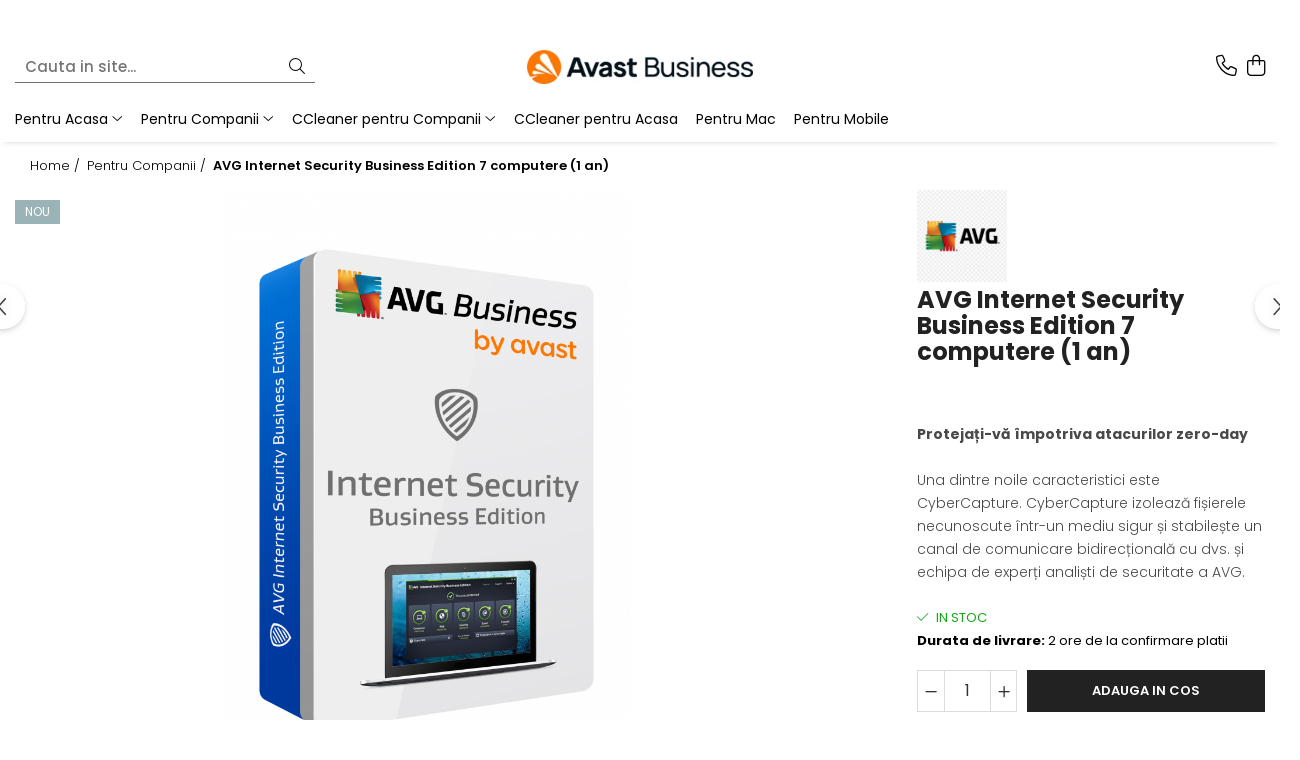

--- FILE ---
content_type: text/html; charset=UTF-8
request_url: https://www.avg-antivirus.ro/pentru-companii/avg-internet-security-business-edition-1-computer-1-an-125-126-127-128-129-130-131-132-133-134-135-136-137-138-139-140-141-142.html
body_size: 30268
content:
<!DOCTYPE html>

<html lang="ro-ro">

	<head>
		<meta charset="UTF-8">

		<script src="https://gomagcdn.ro/themes/fashion/js/lazysizes.min.js?v=10191338-4.243" async=""></script>

		<script>
			function g_js(callbk){typeof callbk === 'function' ? window.addEventListener("DOMContentLoaded", callbk, false) : false;}
		</script>

					<link rel="icon" sizes="48x48" href="https://gomagcdn.ro/domains2/avg-antivirus.ro/files/favicon/favicon7415.png">
			<link rel="apple-touch-icon" sizes="180x180" href="https://gomagcdn.ro/domains2/avg-antivirus.ro/files/favicon/favicon7415.png">
		
		<style>
			/*body.loading{overflow:hidden;}
			body.loading #wrapper{opacity: 0;visibility: hidden;}
			body #wrapper{opacity: 1;visibility: visible;transition:all .1s ease-out;}*/

			.main-header .main-menu{min-height:43px;}
			.-g-hide{visibility:hidden;opacity:0;}

					</style>
					<link rel="preconnect" href="https://fonts.googleapis.com" >
					<link rel="preconnect" href="https://fonts.gstatic.com" crossorigin>
		
		<link rel="preconnect" href="https://gomagcdn.ro"><link rel="dns-prefetch" href="https://fonts.googleapis.com" /><link rel="dns-prefetch" href="https://fonts.gstatic.com" />

					<link rel="preload" as="image" href="https://gomagcdn.ro/domains2/avg-antivirus.ro/files/product/large/avg-internet-security-business-edition-1-computer-1-an-787349479386644833781685467377300370374749260682368704819266386950895593999574.jpg"   >
					<link rel="preload" as="style" href="https://fonts.googleapis.com/css2?family=Poppins:wght@200;300;400;500;600;700&display=swap" fetchpriority="high" onload="this.onload=null;this.rel='stylesheet'" crossorigin>
		
		<link rel="preload" href="https://gomagcdn.ro/themes/fashion/js/plugins.js?v=10191338-4.243" as="script">

		
					<link rel="preload" href="https://www.avg-antivirus.ro/theme/default.js?v=41767506174" as="script">
				
		<link rel="preload" href="https://gomagcdn.ro/themes/fashion/js/dev.js?v=10191338-4.243" as="script">

					<noscript>
				<link rel="stylesheet" href="https://fonts.googleapis.com/css2?family=Poppins:wght@200;300;400;500;600;700&display=swap">
			</noscript>
		
					<link rel="stylesheet" href="https://gomagcdn.ro/themes/fashion/css/main-min-v2.css?v=10191338-4.243-1" data-values='{"blockScripts": "1"}'>
		
					<link rel="stylesheet" href="https://www.avg-antivirus.ro/theme/default.css?v=41767506174">
		
						<link rel="stylesheet" href="https://gomagcdn.ro/themes/fashion/css/dev-style.css?v=10191338-4.243-1">
		
		
		
		<link rel="alternate" hreflang="x-default" href="https://www.avg-antivirus.ro/pentru-companii/avg-internet-security-business-edition-1-computer-1-an-125-126-127-128-129-130-131-132-133-134-135-136-137-138-139-140-141-142.html">
							
		<meta name="expires" content="never">
		<meta name="revisit-after" content="1 days">
					<meta name="author" content="Gomag">
				<title>AVG Internet Security Business Edition 7 computere (1 an)</title>


					<meta name="robots" content="index,follow" />
						
		<meta name="description" content="AVG Internet Security Business Edition 7 computere (1 an)">
		<meta class="viewport" name="viewport" content="width=device-width, initial-scale=1.0, user-scalable=no">
							<meta property="og:description" content="Protejați-vă împotriva atacurilor zero-day    Una dintre noile caracteristici este CyberCapture. CyberCapture izolează fișierele necunoscute într-un mediu sigur și stabilește un canal de comunicare bidirecțională cu dvs. și echipa de experți analiști de securitate a AVG."/>
							<meta property="og:image" content="https://gomagcdn.ro/domains2/avg-antivirus.ro/files/product/large/avg-internet-security-business-edition-1-computer-1-an-787349479386644833781685467377300370374749260682368704819266386950895593999574.jpg"/>
															<link rel="canonical" href="https://www.avg-antivirus.ro/pentru-companii/avg-internet-security-business-edition-1-computer-1-an-125-126-127-128-129-130-131-132-133-134-135-136-137-138-139-140-141-142.html" />
			<meta property="og:url" content="https://www.avg-antivirus.ro/pentru-companii/avg-internet-security-business-edition-1-computer-1-an-125-126-127-128-129-130-131-132-133-134-135-136-137-138-139-140-141-142.html"/>
						
		<meta name="distribution" content="Global">
		<meta name="owner" content="www.avg-antivirus.ro">
		<meta name="publisher" content="www.avg-antivirus.ro">
		<meta name="rating" content="General">
		<meta name="copyright" content="Copyright www.avg-antivirus.ro 2026. All rights reserved">
		<link rel="search" href="https://www.avg-antivirus.ro/opensearch.ro.xml" type="application/opensearchdescription+xml" title="Cautare"/>

		
							<script src="https://gomagcdn.ro/themes/fashion/js/jquery-2.1.4.min.js"></script>
			<script defer src="https://gomagcdn.ro/themes/fashion/js/jquery.autocomplete.js?v=20181023"></script>
			<script src="https://gomagcdn.ro/themes/fashion/js/gomag.config.js?v=10191338-4.243"></script>
			<script src="https://gomagcdn.ro/themes/fashion/js/gomag.js?v=10191338-4.243"></script>
		
													<script>
function gmsc(name, value)
{
	if(value != undefined && value)
	{
		var expires = new Date();
		expires.setTime(expires.getTime() + parseInt(3600*24*1000*90));
		document.cookie = encodeURIComponent(name) + "=" + encodeURIComponent(value) + '; expires='+ expires.toUTCString() + "; path=/";
	}
}
let gmqs = window.location.search;
let gmup = new URLSearchParams(gmqs);
gmsc('g_sc', gmup.get('shop_campaign'));
gmsc('shop_utm_campaign', gmup.get('utm_campaign'));
gmsc('shop_utm_medium', gmup.get('utm_medium'));
gmsc('shop_utm_source', gmup.get('utm_source'));
</script>					
		
	</head>

	<body class="" style="">

		<script >
			function _addCss(url, attribute, value, loaded){
				var _s = document.createElement('link');
				_s.rel = 'stylesheet';
				_s.href = url;
				_s.type = 'text/css';
				if(attribute)
				{
					_s.setAttribute(attribute, value)
				}
				if(loaded){
					_s.onload = function(){
						var dom = document.getElementsByTagName('body')[0];
						//dom.classList.remove('loading');
					}
				}
				var _st = document.getElementsByTagName('link')[0];
				_st.parentNode.insertBefore(_s, _st);
			}
			//_addCss('https://fonts.googleapis.com/css2?family=Open+Sans:ital,wght@0,300;0,400;0,600;0,700;1,300;1,400&display=swap');
			_addCss('https://gomagcdn.ro/themes/_fonts/Open-Sans.css');

		</script>
		<script>
				/*setTimeout(
				  function()
				  {
				   document.getElementsByTagName('body')[0].classList.remove('loading');
				  }, 1000);*/
		</script>
							
		
		<div id="wrapper">
			<!-- BLOCK:464b78867654e8ada911603a60c8d339 start -->
<div id="_cartSummary" class="hide"></div>

<script >
	$(document).ready(function() {

		$(document).on('keypress', '.-g-input-loader', function(){
			$(this).addClass('-g-input-loading');
		})

		$.Gomag.bind('Product/Add/To/Cart/After', function(eventResponse, properties)
		{
									var data = JSON.parse(properties.data);
			$('.q-cart').html(data.quantity);
			if(parseFloat(data.quantity) > 0)
			{
				$('.q-cart').removeClass('hide');
			}
			else
			{
				$('.q-cart').addClass('hide');
			}
			$('.cartPrice').html(data.subtotal + ' ' + data.currency);
			$('.cartProductCount').html(data.quantity);


		})
		$('#_cartSummary').on('updateCart', function(event, cart) {
			var t = $(this);

			$.get('https://www.avg-antivirus.ro/cart-update', {
				cart: cart
			}, function(data) {

				$('.q-cart').html(data.quantity);
				if(parseFloat(data.quantity) > 0)
				{
					$('.q-cart').removeClass('hide');
				}
				else
				{
					$('.q-cart').addClass('hide');
				}
				$('.cartPrice').html(data.subtotal + ' ' + data.currency);
				$('.cartProductCount').html(data.quantity);
			}, 'json');
			window.ga = window.ga || function() {
				(ga.q = ga.q || []).push(arguments)
			};
			ga('send', 'event', 'Buton', 'Click', 'Adauga_Cos');
		});

		if(window.gtag_report_conversion) {
			$(document).on("click", 'li.phone-m', function() {
				var phoneNo = $('li.phone-m').children( "a").attr('href');
				gtag_report_conversion(phoneNo);
			});

		}

	});
</script>


	<div class="cart-dd cart-side _cartShow cart-closed"></div>

<header class="main-header container-bg clearfix" data-block="headerBlock">
	<div class="discount-tape container-h full -g-hide" id="_gomagHellobar">
<style>
.discount-tape{position: relative;width:100%;padding:0;text-align:center;font-size:14px;overflow: hidden;z-index:99;}
.discount-tape a{color: #fff;}
.Gomag-HelloBar{padding:10px;}
@media screen and (max-width: 767px){.discount-tape{font-size:13px;}}
</style>
<div class="Gomag-HelloBar" style="background: #ff2200;color: #fff;">
	<a href="https://www.avg-antivirus.ro/avast-essential-business-security/avast-essential-business-security-1-computer-1-an.html" rel="nofollow" style="color: #fff;">
		Promotie AVAST Essential Business Security 1 licenta (1 an)
			</a>
			<style>
			.Gomag-HelloBar{padding-right:45px!important;}
			.closeHelloBar{display: flex;align-items: center;justify-content: center;position: absolute;top: 0;bottom: 0;right: 10px;height: 24px;width: 24px;margin: auto;text-align:center;font-size:18px;line-height: 1;color:#444!important;background: #fff;border-radius: 50%;}
			.closeHelloBar .fa{font-weight:400;}
			@media screen and (max-width: 767px){.closeHelloBar{top: 8px;margin:0;}}
		</style>
		<a href="#" rel="nofollow" class="closeHelloBar -g-no-url"><i class="fa fa-close" aria-hidden="true"></i></a>

		<script>
			$(document).ready(function(){
				$(document).on('click', '.closeHelloBar', function(){
					$.Gomag.setCookie('widget3', '1', 86400000, true);
					$('.Gomag-HelloBar').remove();
					$('#_gomagHellobar').hide();
				})
			})
		</script>
	</div>
<div class="clear"></div>
</div>

		
	<div class="top-head-bg container-h full">

		<div class="top-head container-h">
			<div class="row">
				<div class="col-sm-2 col-xs-12 logo-h">
					
	<a href="https://www.avg-antivirus.ro" id="logo" data-pageId="2">
		<img src="https://gomagcdn.ro/domains2/avg-antivirus.ro/files/company/logo1936.png" fetchpriority="high" class="img-responsive" alt="AVG &amp; AVAST Software" title="AVG &amp; AVAST Software" width="200" height="50" style="width:auto;">
	</a>
				</div>
				<div class="col-sm-4 col-xs-7 main search-form-box">
					
<form name="search-form" class="search-form" action="https://www.avg-antivirus.ro/produse" id="_searchFormMainHeader">

	<input id="_autocompleteSearchMainHeader" name="c" class="input-placeholder -g-input-loader" type="text" placeholder="Cauta in site..." aria-label="Search"  value="">
	<button id="_doSearch" class="search-button" aria-hidden="true">
		<i class="fa fa-search" aria-hidden="true"></i>
	</button>

				<script >
			$(document).ready(function() {

				$('#_autocompleteSearchMainHeader').autocomplete({
					serviceUrl: 'https://www.avg-antivirus.ro/autocomplete',
					minChars: 2,
					deferRequestBy: 700,
					appendTo: '#_searchFormMainHeader',
					width: parseInt($('#_doSearch').offset().left) - parseInt($('#_autocompleteSearchMainHeader').offset().left),
					formatResult: function(suggestion, currentValue) {
						return suggestion.value;
					},
					onSelect: function(suggestion) {
						$(this).val(suggestion.data);
					},
					onSearchComplete: function(suggestion) {
						$(this).removeClass('-g-input-loading');
					}
				});
				$(document).on('click', '#_doSearch', function(e){
					e.preventDefault();
					if($('#_autocompleteSearchMainHeader').val() != '')
					{
						$('#_searchFormMainHeader').submit();
					}
				})
			});
		</script>
	

</form>
				</div>
				<div class="col-xs-5 acount-section">
					
<ul>
	<li class="search-m hide">
		<a href="#" class="-g-no-url" aria-label="Cauta in site..." data-pageId="">
			<i class="fa fa-search search-open" aria-hidden="true"></i>
			<i style="display:none" class="fa fa-times search-close" aria-hidden="true"></i>
		</a>
	</li>
	<li class="-g-user-icon -g-user-icon-empty">
			
	</li>
	
				<li class="contact-header">
			<a href="tel:0786014199" aria-label="Contacteaza-ne" data-pageId="3">
				<i class="fa fa-phone" aria-hidden="true"></i>
								<span>0786014199</span>
			</a>
		</li>
			<li class="wishlist-header hide">
		<a href="https://www.avg-antivirus.ro/wishlist" aria-label="Wishlist" data-pageId="28">
			<span class="-g-wishlist-product-count -g-hide"></span>
			<i class="fa fa-heart-o" aria-hidden="true"></i>
			<span class="">Favorite</span>
		</a>
	</li>
	<li class="cart-header-btn cart">
		<a class="cart-drop _showCartHeader" href="https://www.avg-antivirus.ro/cos-de-cumparaturi" aria-label="Cos de cumparaturi">
			<span class="q-cart hide">0</span>
			<i class="fa fa-shopping-bag" aria-hidden="true"></i>
			<span class="count cartPrice">0,00
				
			</span>
		</a>
			</li>

	</ul>

	<script>
		$(document).ready(function() {
			//Cart
							$.Gomag.bind('Product/Add/To/Cart/Validate', function(){
					if($('#-g-cart-dropdown').length)
					{
						$('.close-side-cart').click();
						$('#-g-cart-dropdown').remove();
					}
				})
				$(document).on('click', '.cart', function(e){
					e.preventDefault();
					$.Gomag.showCartSummary('div._cartShow');
					if($('.cart-side').length){
						$('.menu-wrapper').addClass('cart_side_opened');
					}
				});
				$(document).on('click', '.close-side-cart', function(){
					$.Gomag.hideCartSummary('div._cartShow');
					$('div._cartShow').removeClass('cart-open');
					if($('.cart-side').length){
						$('.menu-wrapper').removeClass('cart_side_opened');
					}
					$.Gomag.getUserAjaxData();
				});
						$(document).on('click', '.dropdown-toggle', function() {
				window.location = $(this).attr('href');
			})
		})
	</script>

				</div>
				<div class="col-xs-5 navigation-holder">
					
<div id="navigation">
	<nav id="main-menu" class="main-menu container-h full clearfix">
		<a href="#" class="menu-trg -g-no-url" title="Produse">
			<span>&nbsp;</span>
		</a>
		
<div class="container-h nav-menu-hh clearfix">

	<!-- BASE MENU -->
	<ul class="
			nav-menu base-menu container-h
			
			
		">

		

			
		<li class="menu-drop __GomagMM ">
							<a
					href="https://www.avg-antivirus.ro/pentru-acasa"
					class="  "
					rel="  "
					
					title="Pentru Acasa"
					data-Gomag=''
					data-block-name="mainMenuD0"
					data-pageId= "80"
					data-block="mainMenuD">
											<span class="list">Pentru Acasa</span>
						<i class="fa fa-angle-down"></i>
				</a>

									<div class="menu-dd">
										<ul class="drop-list clearfix w100">
																																						<li class="fl">
										<div class="col">
											<p class="title">
												<a
												href="https://www.avg-antivirus.ro/avg-19"
												class="title    "
												rel="  "
												
												title="AVG"
												data-Gomag=''
												data-block-name="mainMenuD1"
												data-block="mainMenuD"
												data-pageId= "80"
												>
																										AVG
												</a>
											</p>
																																															<a
														href="https://www.avg-antivirus.ro/avg-internet-security"
														rel="  "
														
														title="AVG Internet Security"
														class="    "
														data-Gomag=''
														data-block-name="mainMenuD2"
														data-block="mainMenuD"
														data-pageId=""
													>
																												<i class="fa fa-angle-right"></i>
														<span>AVG Internet Security</span>
													</a>
																									<a
														href="https://www.avg-antivirus.ro/avg-ultimate"
														rel="  "
														
														title="AVG Ultimate"
														class="    "
														data-Gomag=''
														data-block-name="mainMenuD2"
														data-block="mainMenuD"
														data-pageId=""
													>
																												<i class="fa fa-angle-right"></i>
														<span>AVG Ultimate</span>
													</a>
																									<a
														href="https://www.avg-antivirus.ro/avg-ultimate-multi-device"
														rel="  "
														
														title="AVG Ultimate Multi-Device"
														class="    "
														data-Gomag=''
														data-block-name="mainMenuD2"
														data-block="mainMenuD"
														data-pageId=""
													>
																												<i class="fa fa-angle-right"></i>
														<span>AVG Ultimate Multi-Device</span>
													</a>
																									<a
														href="https://www.avg-antivirus.ro/avg-pc-tuneup"
														rel="  "
														
														title="AVG PC TuneUP"
														class="    "
														data-Gomag=''
														data-block-name="mainMenuD2"
														data-block="mainMenuD"
														data-pageId=""
													>
																												<i class="fa fa-angle-right"></i>
														<span>AVG PC TuneUP</span>
													</a>
																									<a
														href="https://www.avg-antivirus.ro/avg-driver-updater"
														rel="  "
														
														title="AVG Driver Updater"
														class="    "
														data-Gomag=''
														data-block-name="mainMenuD2"
														data-block="mainMenuD"
														data-pageId=""
													>
																												<i class="fa fa-angle-right"></i>
														<span>AVG Driver Updater</span>
													</a>
																									<a
														href="https://www.avg-antivirus.ro/avg-secure-vpn"
														rel="  "
														
														title="AVG Secure VPN"
														class="    "
														data-Gomag=''
														data-block-name="mainMenuD2"
														data-block="mainMenuD"
														data-pageId=""
													>
																												<i class="fa fa-angle-right"></i>
														<span>AVG Secure VPN</span>
													</a>
																									<a
														href="https://www.avg-antivirus.ro/avg-breachguard"
														rel="  "
														
														title="AVG BreachGuard"
														class="    "
														data-Gomag=''
														data-block-name="mainMenuD2"
														data-block="mainMenuD"
														data-pageId=""
													>
																												<i class="fa fa-angle-right"></i>
														<span>AVG BreachGuard</span>
													</a>
																									<a
														href="https://www.avg-antivirus.ro/avg-antitrack"
														rel="  "
														
														title="AVG AntiTrack"
														class="    "
														data-Gomag=''
														data-block-name="mainMenuD2"
														data-block="mainMenuD"
														data-pageId=""
													>
																												<i class="fa fa-angle-right"></i>
														<span>AVG AntiTrack</span>
													</a>
																							
										</div>
									</li>
																																<li class="fl">
										<div class="col">
											<p class="title">
												<a
												href="https://www.avg-antivirus.ro/avast"
												class="title    "
												rel="  "
												
												title="AVAST"
												data-Gomag=''
												data-block-name="mainMenuD1"
												data-block="mainMenuD"
												data-pageId= "80"
												>
																										AVAST
												</a>
											</p>
																																															<a
														href="https://www.avg-antivirus.ro/avast-premium-security"
														rel="  "
														
														title="AVAST Premium Security"
														class="    "
														data-Gomag=''
														data-block-name="mainMenuD2"
														data-block="mainMenuD"
														data-pageId=""
													>
																												<i class="fa fa-angle-right"></i>
														<span>AVAST Premium Security</span>
													</a>
																									<a
														href="https://www.avg-antivirus.ro/avast-ultimate"
														rel="  "
														
														title="AVAST Ultimate"
														class="    "
														data-Gomag=''
														data-block-name="mainMenuD2"
														data-block="mainMenuD"
														data-pageId=""
													>
																												<i class="fa fa-angle-right"></i>
														<span>AVAST Ultimate</span>
													</a>
																									<a
														href="https://www.avg-antivirus.ro/avast-cleanup-premium"
														rel="  "
														
														title="AVAST CleanUp Premium"
														class="    "
														data-Gomag=''
														data-block-name="mainMenuD2"
														data-block="mainMenuD"
														data-pageId=""
													>
																												<i class="fa fa-angle-right"></i>
														<span>AVAST CleanUp Premium</span>
													</a>
																									<a
														href="https://www.avg-antivirus.ro/avast-driver-updater"
														rel="  "
														
														title="AVAST Driver Updater"
														class="    "
														data-Gomag=''
														data-block-name="mainMenuD2"
														data-block="mainMenuD"
														data-pageId=""
													>
																												<i class="fa fa-angle-right"></i>
														<span>AVAST Driver Updater</span>
													</a>
																									<a
														href="https://www.avg-antivirus.ro/avast-secureline-vpn"
														rel="  "
														
														title="AVAST SecureLine VPN"
														class="    "
														data-Gomag=''
														data-block-name="mainMenuD2"
														data-block="mainMenuD"
														data-pageId=""
													>
																												<i class="fa fa-angle-right"></i>
														<span>AVAST SecureLine VPN</span>
													</a>
																									<a
														href="https://www.avg-antivirus.ro/avast-antitrack-premium"
														rel="  "
														
														title="AVAST AntiTrack Premium"
														class="    "
														data-Gomag=''
														data-block-name="mainMenuD2"
														data-block="mainMenuD"
														data-pageId=""
													>
																												<i class="fa fa-angle-right"></i>
														<span>AVAST AntiTrack Premium</span>
													</a>
																							
										</div>
									</li>
																													</ul>
																	</div>
									
		</li>
		
		<li class="menu-drop __GomagMM ">
							<a
					href="https://www.avg-antivirus.ro/pentru-companii"
					class="  "
					rel="  "
					
					title="Pentru Companii"
					data-Gomag=''
					data-block-name="mainMenuD0"
					data-pageId= "80"
					data-block="mainMenuD">
											<span class="list">Pentru Companii</span>
						<i class="fa fa-angle-down"></i>
				</a>

									<div class="menu-dd">
										<ul class="drop-list clearfix w100">
																																						<li class="fl">
										<div class="col">
											<p class="title">
												<a
												href="https://www.avg-antivirus.ro/avg-antivirus-business-edition"
												class="title    "
												rel="  "
												
												title="AVG Antivirus Business Edition"
												data-Gomag=''
												data-block-name="mainMenuD1"
												data-block="mainMenuD"
												data-pageId= "80"
												>
																										AVG Antivirus Business Edition
												</a>
											</p>
																						
										</div>
									</li>
																																<li class="fl">
										<div class="col">
											<p class="title">
												<a
												href="https://www.avg-antivirus.ro/avg-internet-security-business-edition"
												class="title    "
												rel="  "
												
												title="AVG Internet Security Business Edition"
												data-Gomag=''
												data-block-name="mainMenuD1"
												data-block="mainMenuD"
												data-pageId= "80"
												>
																										AVG Internet Security Business Edition
												</a>
											</p>
																						
										</div>
									</li>
																																<li class="fl">
										<div class="col">
											<p class="title">
												<a
												href="https://www.avg-antivirus.ro/avg-file-server-business-edition"
												class="title    "
												rel="  "
												
												title="AVG File Server Business Edition"
												data-Gomag=''
												data-block-name="mainMenuD1"
												data-block="mainMenuD"
												data-pageId= "80"
												>
																										AVG File Server Business Edition
												</a>
											</p>
																						
										</div>
									</li>
																																<li class="fl">
										<div class="col">
											<p class="title">
												<a
												href="https://www.avg-antivirus.ro/avast-essential-business-security"
												class="title    "
												rel="  "
												
												title="AVAST Essential Business Security"
												data-Gomag=''
												data-block-name="mainMenuD1"
												data-block="mainMenuD"
												data-pageId= "80"
												>
																										AVAST Essential Business Security
												</a>
											</p>
																						
										</div>
									</li>
																																<li class="fl">
										<div class="col">
											<p class="title">
												<a
												href="https://www.avg-antivirus.ro/avast-business-cloud-backup"
												class="title    "
												rel="  "
												
												title="AVAST Business Cloud Backup"
												data-Gomag=''
												data-block-name="mainMenuD1"
												data-block="mainMenuD"
												data-pageId= "80"
												>
																										AVAST Business Cloud Backup
												</a>
											</p>
																						
										</div>
									</li>
																																<li class="fl">
										<div class="col">
											<p class="title">
												<a
												href="https://www.avg-antivirus.ro/avast-premium-business-security"
												class="title    "
												rel="  "
												
												title="AVAST Premium Business Security"
												data-Gomag=''
												data-block-name="mainMenuD1"
												data-block="mainMenuD"
												data-pageId= "80"
												>
																										AVAST Premium Business Security
												</a>
											</p>
																						
										</div>
									</li>
																																<li class="fl">
										<div class="col">
											<p class="title">
												<a
												href="https://www.avg-antivirus.ro/avast-ultimate-business-edition"
												class="title    "
												rel="  "
												
												title="AVAST Ultimate Business Edition"
												data-Gomag=''
												data-block-name="mainMenuD1"
												data-block="mainMenuD"
												data-pageId= "80"
												>
																										AVAST Ultimate Business Edition
												</a>
											</p>
																						
										</div>
									</li>
																																<li class="fl">
										<div class="col">
											<p class="title">
												<a
												href="https://www.avg-antivirus.ro/avast-business-antivirus-pentru-linux"
												class="title    "
												rel="  "
												
												title="AVAST Business Antivirus pentru Linux"
												data-Gomag=''
												data-block-name="mainMenuD1"
												data-block="mainMenuD"
												data-pageId= "80"
												>
																										AVAST Business Antivirus pentru Linux
												</a>
											</p>
																						
										</div>
									</li>
																													</ul>
																	</div>
									
		</li>
		
		<li class="menu-drop __GomagMM ">
							<a
					href="https://www.avg-antivirus.ro/ccleaner-pentru-companii"
					class="  "
					rel="  "
					
					title="CCleaner pentru Companii"
					data-Gomag=''
					data-block-name="mainMenuD0"
					data-pageId= "80"
					data-block="mainMenuD">
											<span class="list">CCleaner pentru Companii</span>
						<i class="fa fa-angle-down"></i>
				</a>

									<div class="menu-dd">
										<ul class="drop-list clearfix w100">
																																						<li class="fl">
										<div class="col">
											<p class="title">
												<a
												href="https://www.avg-antivirus.ro/ccleaner-business-edition"
												class="title    "
												rel="  "
												
												title="CCleaner Business Edition"
												data-Gomag=''
												data-block-name="mainMenuD1"
												data-block="mainMenuD"
												data-pageId= "80"
												>
																										CCleaner Business Edition
												</a>
											</p>
																						
										</div>
									</li>
																																<li class="fl">
										<div class="col">
											<p class="title">
												<a
												href="https://www.avg-antivirus.ro/ccleaner-cloud-pentru-companii"
												class="title    "
												rel="  "
												
												title="CCleaner Cloud pentru Companii"
												data-Gomag=''
												data-block-name="mainMenuD1"
												data-block="mainMenuD"
												data-pageId= "80"
												>
																										CCleaner Cloud pentru Companii
												</a>
											</p>
																						
										</div>
									</li>
																													</ul>
																	</div>
									
		</li>
		
		<li class="menu-drop __GomagMM ">
								<a
						href="https://www.avg-antivirus.ro/ccleaner-pentru-acasa"
						class="    "
						rel="  "
						
						title="CCleaner pentru Acasa"
						data-Gomag=''
						data-block-name="mainMenuD0"  data-block="mainMenuD" data-pageId= "80">
												<span class="list">CCleaner pentru Acasa</span>
					</a>
				
		</li>
		
		<li class="menu-drop __GomagMM ">
								<a
						href="https://www.avg-antivirus.ro/mac"
						class="    "
						rel="  "
						
						title="Pentru Mac"
						data-Gomag=''
						data-block-name="mainMenuD0"  data-block="mainMenuD" data-pageId= "80">
												<span class="list">Pentru Mac</span>
					</a>
				
		</li>
		
		<li class="menu-drop __GomagMM ">
								<a
						href="https://www.avg-antivirus.ro/mobile"
						class="    "
						rel="  "
						
						title="Pentru Mobile"
						data-Gomag=''
						data-block-name="mainMenuD0"  data-block="mainMenuD" data-pageId= "80">
												<span class="list">Pentru Mobile</span>
					</a>
				
		</li>
						
		


		
	</ul> <!-- end of BASE MENU -->

</div>		<ul class="mobile-icon fr">

							<li class="phone-m">
					<a href="tel:0786014199" title="Contacteaza-ne">
												<i class="fa fa-phone" aria-hidden="true"></i>
					</a>
				</li>
									<li class="user-m -g-user-icon -g-user-icon-empty">
			</li>
			<li class="wishlist-header-m hide">
				<a href="https://www.avg-antivirus.ro/wishlist">
					<span class="-g-wishlist-product-count"></span>
					<i class="fa fa-heart-o" aria-hidden="true"></i>

				</a>
			</li>
			<li class="cart-m">
				<a href="https://www.avg-antivirus.ro/cos-de-cumparaturi">
					<span class="q-cart hide">0</span>
					<i class="fa fa-shopping-bag" aria-hidden="true"></i>
				</a>
			</li>
			<li class="search-m">
				<a href="#" class="-g-no-url" aria-label="Cauta in site...">
					<i class="fa fa-search search-open" aria-hidden="true"></i>
					<i style="display:none" class="fa fa-times search-close" aria-hidden="true"></i>
				</a>
			</li>
					</ul>
	</nav>
	<!-- end main-nav -->

	<div style="display:none" class="search-form-box search-toggle">
		<form name="search-form" class="search-form" action="https://www.avg-antivirus.ro/produse" id="_searchFormMobileToggle">
			<input id="_autocompleteSearchMobileToggle" name="c" class="input-placeholder -g-input-loader" type="text" autofocus="autofocus" value="" placeholder="Cauta in site..." aria-label="Search">
			<button id="_doSearchMobile" class="search-button" aria-hidden="true">
				<i class="fa fa-search" aria-hidden="true"></i>
			</button>

										<script >
					$(document).ready(function() {
						$('#_autocompleteSearchMobileToggle').autocomplete({
							serviceUrl: 'https://www.avg-antivirus.ro/autocomplete',
							minChars: 2,
							deferRequestBy: 700,
							appendTo: '#_searchFormMobileToggle',
							width: parseInt($('#_doSearchMobile').offset().left) - parseInt($('#_autocompleteSearchMobileToggle').offset().left),
							formatResult: function(suggestion, currentValue) {
								return suggestion.value;
							},
							onSelect: function(suggestion) {
								$(this).val(suggestion.data);
							},
							onSearchComplete: function(suggestion) {
								$(this).removeClass('-g-input-loading');
							}
						});

						$(document).on('click', '#_doSearchMobile', function(e){
							e.preventDefault();
							if($('#_autocompleteSearchMobileToggle').val() != '')
							{
								$('#_searchFormMobileToggle').submit();
							}
						})
					});
				</script>
			
		</form>
	</div>
</div>
				</div>
			</div>
		</div>
	</div>

</header>
<!-- end main-header --><!-- BLOCK:464b78867654e8ada911603a60c8d339 end -->
			
<script >
	$.Gomag.bind('Product/Add/To/Cart/Validate', function(response, isValid)
	{
		$($GomagConfig.versionAttributesName).removeClass('versionAttributeError');

		if($($GomagConfig.versionAttributesSelectSelector).length && !$($GomagConfig.versionAttributesSelectSelector).val())
		{

			if ($($GomagConfig.versionAttributesHolder).position().top < jQuery(window).scrollTop()){
				//scroll up
				 $([document.documentElement, document.body]).animate({
					scrollTop: $($GomagConfig.versionAttributesHolder).offset().top - 55
				}, 1000, function() {
					$($GomagConfig.versionAttributesName).addClass('versionAttributeError');
				});
			}
			else if ($($GomagConfig.versionAttributesHolder).position().top + $($GomagConfig.versionAttributesHolder).height() >
				$(window).scrollTop() + (
					window.innerHeight || document.documentElement.clientHeight
				)) {
				//scroll down
				$('html,body').animate({
					scrollTop: $($GomagConfig.versionAttributesHolder).position().top - (window.innerHeight || document.documentElement.clientHeight) + $($GomagConfig.versionAttributesHolder).height() -55 }, 1000, function() {
					$($GomagConfig.versionAttributesName).addClass('versionAttributeError');
				}
				);
			}
			else{
				$($GomagConfig.versionAttributesName).addClass('versionAttributeError');
			}

			isValid.noError = false;
		}
		if($($GomagConfig.versionAttributesSelector).length && !$('.'+$GomagConfig.versionAttributesActiveSelectorClass).length)
		{

			if ($($GomagConfig.versionAttributesHolder).position().top < jQuery(window).scrollTop()){
				//scroll up
				 $([document.documentElement, document.body]).animate({
					scrollTop: $($GomagConfig.versionAttributesHolder).offset().top - 55
				}, 1000, function() {
					$($GomagConfig.versionAttributesName).addClass('versionAttributeError');
				});
			}
			else if ($($GomagConfig.versionAttributesHolder).position().top + $($GomagConfig.versionAttributesHolder).height() >
				$(window).scrollTop() + (
					window.innerHeight || document.documentElement.clientHeight
				)) {
				//scroll down
				$('html,body').animate({
					scrollTop: $($GomagConfig.versionAttributesHolder).position().top - (window.innerHeight || document.documentElement.clientHeight) + $($GomagConfig.versionAttributesHolder).height() -55 }, 1000, function() {
					$($GomagConfig.versionAttributesName).addClass('versionAttributeError');
				}
				);
			}
			else{
				$($GomagConfig.versionAttributesName).addClass('versionAttributeError');
			}

			isValid.noError = false;
		}
	});
	$.Gomag.bind('Page/Load', function removeSelectedVersionAttributes(response, settings) {
		/* remove selection for versions */
		if((settings.doNotSelectVersion != undefined && settings.doNotSelectVersion === true) && $($GomagConfig.versionAttributesSelector).length && !settings.reloadPageOnVersionClick) {
			$($GomagConfig.versionAttributesSelector).removeClass($GomagConfig.versionAttributesActiveSelectorClass);
		}

		if((settings.doNotSelectVersion != undefined && settings.doNotSelectVersion === true) && $($GomagConfig.versionAttributesSelectSelector).length) {
			var selected = settings.reloadPageOnVersionClick != undefined && settings.reloadPageOnVersionClick ? '' : 'selected="selected"';

			$($GomagConfig.versionAttributesSelectSelector).prepend('<option value="" ' + selected + '>Selectati</option>');
		}
	});
	$(document).ready(function() {
		function is_touch_device2() {
			return (('ontouchstart' in window) || (navigator.MaxTouchPoints > 0) || (navigator.msMaxTouchPoints > 0));
		};

		
		$.Gomag.bind('Product/Details/After/Ajax/Load', function(e, payload)
		{
			let reinit = payload.reinit;
			let response = payload.response;

			if(reinit){
				$('.thumb-h:not(.horizontal):not(.vertical)').insertBefore('.vertical-slide-img');

				var hasThumb = $('.thumb-sld').length > 0;

				$('.prod-lg-sld:not(.disabled)').slick({
					slidesToShow: 1,
					slidesToScroll: 1,
					//arrows: false,
					fade: true,
					//cssEase: 'linear',
					dots: true,
					infinite: false,
					draggable: false,
					dots: true,
					//adaptiveHeight: true,
					asNavFor: hasThumb ? '.thumb-sld' : null
				/*}).on('afterChange', function(event, slick, currentSlide, nextSlide){
					if($( window ).width() > 800 ){

						$('.zoomContainer').remove();
						$('#img_0').removeData('elevateZoom');
						var source = $('#img_'+currentSlide).attr('data-src');
						var fullImage = $('#img_'+currentSlide).attr('data-full-image');
						$('.swaped-image').attr({
							//src:source,
							"data-zoom-image":fullImage
						});
						$('.zoomWindowContainer div').stop().css("background-image","url("+ fullImage +")");
						$("#img_"+currentSlide).elevateZoom({responsive: true});
					}*/
				});

				if($( window ).width() < 767 ){
					$('.prod-lg-sld.disabled').slick({
						slidesToShow: 1,
						slidesToScroll: 1,
						fade: true,
						dots: true,
						infinite: false,
						draggable: false,
						dots: true,
					});
				}

				$('.prod-lg-sld.slick-slider').slick('resize');

				//PRODUCT THUMB SLD
				if ($('.thumb-h.horizontal').length){
					$('.thumb-sld').slick({
						vertical: false,
						slidesToShow: 6,
						slidesToScroll: 1,
						asNavFor: '.prod-lg-sld',
						dots: false,
						infinite: false,
						//centerMode: true,
						focusOnSelect: true
					});
				} else if ($('.thumb-h').length) {
					$('.thumb-sld').slick({
						vertical: true,
						slidesToShow: 4,
						slidesToScroll: 1,
						asNavFor: '.prod-lg-sld',
						dots: false,
						infinite: false,
						draggable: false,
						swipe: false,
						//adaptiveHeight: true,
						//centerMode: true,
						focusOnSelect: true
					});
				}

				if($.Gomag.isMobile()){
					$($GomagConfig.bannerDesktop).remove()
					$($GomagConfig.bannerMobile).removeClass('hideSlide');
				} else {
					$($GomagConfig.bannerMobile).remove()
					$($GomagConfig.bannerDesktop).removeClass('hideSlide');
				}
			}

			$.Gomag.trigger('Product/Details/After/Ajax/Load/Complete', {'response':response});
		});

		$.Gomag.bind('Product/Details/After/Ajax/Response', function(e, payload)
		{
			let response = payload.response;
			let data = payload.data;
			let reinitSlider = false;

			if (response.title) {
				let $content = $('<div>').html(response.title);
				let title = $($GomagConfig.detailsProductTopHolder).find($GomagConfig.detailsProductTitleHolder).find('.title > span');
				let newTitle = $content.find('.title > span');
				if(title.text().trim().replace(/\s+/g, ' ') != newTitle.text().trim().replace(/\s+/g, ' ')){
					$.Gomag.fadeReplace(title,newTitle);
				}

				let brand = $($GomagConfig.detailsProductTopHolder).find($GomagConfig.detailsProductTitleHolder).find('.brand-detail');
				let newBrand = $content.find('.brand-detail');
				if(brand.text().trim().replace(/\s+/g, ' ') != newBrand.text().trim().replace(/\s+/g, ' ')){
					$.Gomag.fadeReplace(brand,newBrand);
				}

				let review = $($GomagConfig.detailsProductTopHolder).find($GomagConfig.detailsProductTitleHolder).find('.__reviewTitle');
				let newReview = $content.find('.__reviewTitle');
				if(review.text().trim().replace(/\s+/g, ' ') != newReview.text().trim().replace(/\s+/g, ' ')){
					$.Gomag.fadeReplace(review,newReview);
				}
			}

			if (response.images) {
				let $content = $('<div>').html(response.images);
				var imagesHolder = $($GomagConfig.detailsProductTopHolder).find($GomagConfig.detailsProductImagesHolder);
				var images = [];
				imagesHolder.find('img').each(function() {
					var dataSrc = $(this).attr('data-src');
					if (dataSrc) {
						images.push(dataSrc);
					}
				});

				var newImages = [];
				$content.find('img').each(function() {
					var dataSrc = $(this).attr('data-src');
					if (dataSrc) {
						newImages.push(dataSrc);
					}
				});

				if(!$content.find('.thumb-h.horizontal').length && imagesHolder.find('.thumb-h.horizontal').length){
					$content.find('.thumb-h').addClass('horizontal');
				}
				
				const newTop  = $content.find('.product-icon-box:not(.bottom)').first();
				const oldTop  = imagesHolder.find('.product-icon-box:not(.bottom)').first();

				if (newTop.length && oldTop.length && (newTop.prop('outerHTML') !== oldTop.prop('outerHTML'))) {
					oldTop.replaceWith(newTop.clone());
				}
				
				const newBottom = $content.find('.product-icon-box.bottom').first();
				const oldBottom = imagesHolder.find('.product-icon-box.bottom').first();

				if (newBottom.length && oldBottom.length && (newBottom.prop('outerHTML') !== oldBottom.prop('outerHTML'))) {
					oldBottom.replaceWith(newBottom.clone());
				}

				if (images.length !== newImages.length || images.some((val, i) => val !== newImages[i])) {
					$.Gomag.fadeReplace($($GomagConfig.detailsProductTopHolder).find($GomagConfig.detailsProductImagesHolder), $content.html());
					reinitSlider = true;
				}
			}

			if (response.details) {
				let $content = $('<div>').html(response.details);
				$content.find('.stock-limit').hide();
				function replaceDetails(content){
					$($GomagConfig.detailsProductTopHolder).find($GomagConfig.detailsProductDetailsHolder).html(content);
				}

				if($content.find('.__shippingPriceTemplate').length && $($GomagConfig.detailsProductTopHolder).find('.__shippingPriceTemplate').length){
					$content.find('.__shippingPriceTemplate').replaceWith($($GomagConfig.detailsProductTopHolder).find('.__shippingPriceTemplate'));
					$($GomagConfig.detailsProductTopHolder).find('.__shippingPriceTemplate').slideDown(100);
				} else if (!$content.find('.__shippingPriceTemplate').length && $($GomagConfig.detailsProductTopHolder).find('.__shippingPriceTemplate').length){
					$($GomagConfig.detailsProductTopHolder).find('.__shippingPriceTemplate').slideUp(100);
				}

				if($content.find('.btn-flstockAlertBTN').length && !$($GomagConfig.detailsProductTopHolder).find('.btn-flstockAlertBTN').length || !$content.find('.btn-flstockAlertBTN').length && $($GomagConfig.detailsProductTopHolder).find('.btn-flstockAlertBTN').length){
					$.Gomag.fadeReplace($($GomagConfig.detailsProductTopHolder).find('.add-section'), $content.find('.add-section').clone().html());
					setTimeout(function(){
						replaceDetails($content.html());
					}, 500)
				} else if ($content.find('.-g-empty-add-section').length && $($GomagConfig.detailsProductTopHolder).find('.add-section').length) {
					$($GomagConfig.detailsProductTopHolder).find('.add-section').slideUp(100, function() {
						replaceDetails($content.html());
					});
				} else if($($GomagConfig.detailsProductTopHolder).find('.-g-empty-add-section').length && $content.find('.add-section').length){
					$($GomagConfig.detailsProductTopHolder).find('.-g-empty-add-section').replaceWith($content.find('.add-section').clone().hide());
					$($GomagConfig.detailsProductTopHolder).find('.add-section').slideDown(100, function() {
						replaceDetails($content.html());
					});
				} else {
					replaceDetails($content.html());
				}

			}

			$.Gomag.trigger('Product/Details/After/Ajax/Load', {'properties':data, 'response':response, 'reinit':reinitSlider});
		});

	});
</script>


<div class="container-h container-bg product-page-holder ">

	
<div class="breadcrumbs-default breadcrumbs-default-product clearfix -g-breadcrumbs-container">
  <ol>
    <li>
      <a href="https://www.avg-antivirus.ro/">Home&nbsp;/&nbsp;</a>
    </li>
        		<li>
		  <a href="https://www.avg-antivirus.ro/pentru-companii">Pentru Companii&nbsp;/&nbsp;</a>
		</li>
		        <li class="active">AVG Internet Security Business Edition 7 computere (1 an)</li>
  </ol>
</div>
<!-- breadcrumbs-default -->

	

	<div id="-g-product-page-before"></div>

	<div id="product-page">

		
<div class="container-h product-top -g-product-142" data-product-id="142">

	<div class="row -g-product-row-box">

		<div class="detail-slider-holder col-sm-6 col-xs-12 -g-product-images">
			

<div class="vertical-slider-box">
    <div class="vertical-slider-pager-h">

		
		<div class="vertical-slide-img">
			<ul class="prod-lg-sld disabled">
																				
				
									<li>
						<a href="https://gomagcdn.ro/domains2/avg-antivirus.ro/files/product/original/avg-internet-security-business-edition-1-computer-1-an-787349479386644833781685467377300370374749260682368704819266386950895593999574.jpg" data-fancybox="prod-gallery" data-base-class="detail-layout" data-caption="AVG Internet Security Business Edition 7 computere (1 an)" class="__retargetingImageThumbSelector"  title="AVG Internet Security Business Edition 7 computere (1 an)">
															<img
									id="img_0"
									data-id="142"
									class="img-responsive"
									src="https://gomagcdn.ro/domains2/avg-antivirus.ro/files/product/large/avg-internet-security-business-edition-1-computer-1-an-787349479386644833781685467377300370374749260682368704819266386950895593999574.jpg"
																			fetchpriority="high"
																		data-src="https://gomagcdn.ro/domains2/avg-antivirus.ro/files/product/large/avg-internet-security-business-edition-1-computer-1-an-787349479386644833781685467377300370374749260682368704819266386950895593999574.jpg"
									alt="AVG Internet Security Business Edition 7 computere (1 an) [1]"
									title="AVG Internet Security Business Edition 7 computere (1 an) [1]"
									width="700" height="700"
								>
							
																				</a>
					</li>
											</ul>

			<div class="product-icon-box product-icon-box-142">
													
									<span class="icon new  ">nou</span>
							</div>
			<div class="product-icon-box bottom product-icon-bottom-box-142">

							</div>
		</div>

		    </div>
</div>

<div class="clear"></div>
<div class="detail-share" style="text-align: center;">

            </div>
		</div>
		<div class="-g-product-details-holder col-sm-6 col-xs-12 pull-right">
			<div class="detail-title -g-product-title">
				
<div class="go-back-icon">
	<a href="https://www.avg-antivirus.ro/pentru-companii">
		<i class="fa fa-arrow-left" aria-hidden="true"></i>
	</a>
</div>

<h1 class="title">
			<a class="brand-detail-image" href="https://www.avg-antivirus.ro/produse/avg">
			<img width="90" src="https://gomagcdn.ro/domains2/avg-antivirus.ro/files/brand/original/avg-antivirus-logo-vector-11573940423rahu5dirmu8428.png" alt="AVG" title="AVG">
		</a>
		<span>

		AVG Internet Security Business Edition 7 computere (1 an)
		
	</span>
</h1>

			<a class="brand-detail-image-mobile" href="https://www.avg-antivirus.ro/produse/avg">
			<img width="90" src="https://gomagcdn.ro/domains2/avg-antivirus.ro/files/brand/original/avg-antivirus-logo-vector-11573940423rahu5dirmu8428.png" alt="AVG" title="AVG">
		</a>
	
<div class="__reviewTitle">
	
					
</div>			</div>
			<div class="detail-prod-attr -g-product-details">
				
<script >
  $(window).load(function() {
    setTimeout(function() {
      if ($($GomagConfig.detailsProductPriceBox + '142').hasClass('-g-hide')) {
        $($GomagConfig.detailsProductPriceBox + '142').removeClass('-g-hide');
      }
		if ($($GomagConfig.detailsDiscountIcon + '142').hasClass('hide')) {
			$($GomagConfig.detailsDiscountIcon + '142').removeClass('hide');
		}
	}, 3000);
  });
</script>


<script >
	$(document).ready(function(){
		$.Gomag.bind('Product/Disable/AddToCart', function addToCartDisababled(){
			$('.add2cart').addClass($GomagConfig.addToCartDisababled);
		})

		$('.-g-base-price-info').hover(function(){
			$('.-g-base-price-info-text').addClass('visible');
		}, function(){
			$('.-g-base-price-info-text').removeClass('visible');
		})

		$('.-g-prp-price-info').hover(function(){
			$('.-g-prp-price-info-text').addClass('visible');
		}, function(){
			$('.-g-prp-price-info-text').removeClass('visible');
		})
	})
</script>


<style>
	.detail-price .-g-prp-display{display: block;font-size:.85em!important;text-decoration:none;margin-bottom:3px;}
    .-g-prp-display .bPrice{display:inline-block;vertical-align:middle;}
    .-g-prp-display .icon-info{display:block;}
    .-g-base-price-info, .-g-prp-price-info{display:inline-block;vertical-align:middle;position: relative;margin-top: -3px;margin-left: 3px;}
    .-g-prp-price-info{margin-top: 0;margin-left: 0;}
    .detail-price s:not(.-g-prp-display) .-g-base-price-info{display:none;}
	.-g-base-price-info-text, .-g-prp-price-info-text{
		position: absolute;
		top: 25px;
		left: -100px;
		width: 200px;
		padding: 10px;
		font-family: "Open Sans",sans-serif;
		font-size:12px;
		color: #000;
		line-height:1.1;
		text-align: center;
		border-radius: 2px;
		background: #5d5d5d;
		opacity: 0;
		visibility: hidden;
		background: #fff;
		box-shadow: 0 2px 18px 0 rgb(0 0 0 / 15%);
		transition: all 0.3s cubic-bezier(0.9,0,0.2,0.99);
		z-index: 9;
	}
	.-g-base-price-info-text.visible, .-g-prp-price-info-text.visible{visibility: visible; opacity: 1;}
</style>
<span class="detail-price text-main -g-product-price-box-142 -g-hide " data-block="DetailsPrice" data-product-id="142">

			<input type="hidden" id="productBasePrice" value="1539.7700"/>
		<input type="hidden" id="productFinalPrice" value="1539.7700"/>
		<input type="hidden" id="productCurrency" value="Lei"/>
		<input type="hidden" id="productVat" value="21"/>
		
		<s>
			
			
			<span class="-g-base-price-info">
				<svg class="icon-info" fill="#00000095" xmlns="http://www.w3.org/2000/svg" viewBox="0 0 48 48" width="18" height="18"><path d="M 24 4 C 12.972066 4 4 12.972074 4 24 C 4 35.027926 12.972066 44 24 44 C 35.027934 44 44 35.027926 44 24 C 44 12.972074 35.027934 4 24 4 z M 24 7 C 33.406615 7 41 14.593391 41 24 C 41 33.406609 33.406615 41 24 41 C 14.593385 41 7 33.406609 7 24 C 7 14.593391 14.593385 7 24 7 z M 24 14 A 2 2 0 0 0 24 18 A 2 2 0 0 0 24 14 z M 23.976562 20.978516 A 1.50015 1.50015 0 0 0 22.5 22.5 L 22.5 33.5 A 1.50015 1.50015 0 1 0 25.5 33.5 L 25.5 22.5 A 1.50015 1.50015 0 0 0 23.976562 20.978516 z"/></svg>
				<span class="-g-base-price-info-text -g-base-price-info-text-142"></span>
			</span>
			

		</s>

		
		

		<span class="fPrice -g-product-final-price-142">
			1.539,77
			Lei
		</span>



		
		<span class="-g-product-details-um -g-product-um-142 hide"></span>

		
		
		
		<span id="_countDown_142" class="_countDownTimer -g-product-count-down-142"></span>

							</span>


<div class="detail-product-atributes" data-product-id = "142">
				<div class="short-description">
			<div>
				<strong>Proteja&#539;i-v&#259; &#238;mpotriva atacurilor zero-day</strong><br />
<br />
Una dintre noile caracteristici este CyberCapture. CyberCapture izoleaz&#259; fi&#537;ierele necunoscute &#238;ntr-un mediu sigur &#537;i stabile&#537;te un canal de comunicare bidirec&#539;ional&#259; cu dvs. &#537;i echipa de exper&#539;i anali&#537;ti de securitate a AVG.
			</div>
			
					</div>
	
	</div>

<div class="detail-product-atributes" data-product-id = "142">
	<div class="prod-attr-h -g-version-attribute-holder">
		
	</div>

	
										<span class="stock-status available -g-product-stock-status-142" data-initialstock="10000000" >
					<i class="fa fa-check-circle-o" aria-hidden="true"></i>
										In stoc
				</span>
										<p class="__shippingDeliveryTime  ">
				<b>Durata de livrare:</b>
				2 ore de la confirmare platii
			</p>
			</div>




  						<div class="clear"></div>
<div class="__shippingPriceTemplate"></div>
<script >
	$(document).ready(function() {
		$(document).on('click', '#getShippingInfo', function() {
			$.Gomag.openDefaultPopup(undefined, {
				src: 'https://www.avg-antivirus.ro/info-transport?type=popup',
				iframe : {css : {width : '400px'}}
			});
		});
		
		$('body').on('shippingLocationChanged', function(e, productId){
			
			$.Gomag.ajax('https://www.avg-antivirus.ro/ajaxGetShippingPrice', {product: productId }, 'GET', function(data){
				if(data != undefined) {
					$('.__shippingPriceTemplate').hide().html(data.shippingPriceTemplate);
					$('.__shippingPriceTemplate').slideDown(100);
				} else {
					$('.__shippingPriceTemplate').slideUp(100);
				}
			}, 'responseJSON');
		})
	});
</script>

		
		
		<div class="add-section clearfix -g-product-add-section-142">
			<div class="qty-regulator clearfix -g-product-qty-regulator-142">
				<div class="stock-limit">
					Limita stoc
				</div>
				<a href="#" class="minus qtyminus -g-no-url"  id="qtyminus" data-id="142">
					<i class="fa fa-minus" aria-hidden="true" style="font-weight: 400;"></i>
				</a>

				<input class="qty-val qty" name="quantity" id="quantity" type="text" value="1"  data-id="142">
				<input id="step_quantity" type="hidden" value="1.00">
				<input type="hidden" value="10000000" class="form-control" id="quantityProduct">
				<input type="hidden" value="1" class="form-control" id="orderMinimQuantity">
				<input type="hidden" value="10000000" class="form-control" id="productQuantity">
				<a href="#" id="qtyplus" class="plus qtyplus -g-no-url" data-id="142">
					<i class="fa fa-plus" aria-hidden="true" style="font-weight: 400;"></i>
				</a>
			</div>
			<a class="btn btn-cmd add2cart add-2-cart btn-cart custom __retargetingAddToCartSelector -g-product-add-to-cart-142 -g-no-url" onClick="$.Gomag.addToCart({'p': 142, 'l':'d'})" href="#" data-id="142" rel="nofollow">
				Adauga in cos</a>
						</div>
				      <!-- end add-section -->
	
				<script>
			$('.stock-limit').hide();
			$(document).ready(function() {
				$.Gomag.bind('User/Ajax/Data/Loaded', function(event, data) {
					if(data != undefined && data.data != undefined) {
						var responseData = data.data;
						if(responseData.itemsQuantities != undefined && responseData.itemsQuantities.hasOwnProperty('142')) {
							var cartQuantity = 0;
							$.each(responseData.itemsQuantities, function(i, v) {
								if(i == 142) {
									cartQuantity = v;
								}
							});
							if(
								$.Gomag.getEnvData().products != undefined
								&&
								$.Gomag.getEnvData().products[142] != undefined
								&&
								$.Gomag.getEnvData().products[142].hasConfigurationOptions != 1
								&&
								$.Gomag.getEnvData().products[142].stock != undefined
								&&
								cartQuantity > 0
								&&
								cartQuantity >= $.Gomag.getEnvData().products[142].stock)
							{
								if ($('.-g-product-add-to-cart-142').length != 0) {
								//if (!$('.-g-product-qty-regulator-142').hasClass('hide')) {
									$('.-g-product-qty-regulator-142').addClass('hide');
									$('.-g-product-add-to-cart-142').addClass('hide');
									$('.-g-product-add-section-142').remove();
									$('.-g-product-stock-status-142').after(
									'<span class="text-main -g-product-stock-last" style="display: inline-block;padding:0 5px; margin-bottom: 8px; font-weight: bold;"> </span>');
									$('.-g-product-stock-status-142').parent().after(
										'<a href="#nh" class="btn btn-fl disableAddToCartButton __GomagAddToCartDisabled">Produs adaugat in cos</a>');
								//}
								}

								if($('._addPackage').length) {
									$('._addPackage').attr('onclick', null).html('Pachet indisponibil')
								}
							}
							else
							{
								$('.-g-product-qty-regulator-142').removeClass('hide');
								$('.-g-product-add-to-cart-142').removeClass('hide');
								$('.__GomagAddToCartDisabled').remove();
								if($.Gomag.getEnvData().products != undefined
								&&
								$.Gomag.getEnvData().products[142] != undefined

								&&
								$.Gomag.getEnvData().products[142].stock != undefined
								&&
								cartQuantity > 0
								&&
								cartQuantity < $.Gomag.getEnvData().products[142].stock)
								{
									var newStockQuantity = parseFloat($.Gomag.getEnvData().products[142].stock) - cartQuantity;
									newStockQuantity = newStockQuantity.toString();
									if(newStockQuantity != undefined && newStockQuantity.indexOf(".") >= 0){
										newStockQuantity = newStockQuantity.replace(/0+$/g,'');
										newStockQuantity = newStockQuantity.replace(/\.$/g,'');
									}
									$('#quantityProduct').val(newStockQuantity);
									$('#productQuantity').val(newStockQuantity);
								}
							}
						}
					}
				});
			});
		</script>
	

	<div class="clear"></div>


	

<div class="product-code dataProductId" data-block="ProductAddToCartPhoneHelp" data-product-id="142">
	<span class="code">
		<span class="-g-product-details-code-prefix">Cod Produs:</span>
		<strong>C57-6910-5856-4306-4333-2-6395</strong>
	</span>

		<span class="help-phone">
		<span class="-g-product-details-help-phone">Ai nevoie de ajutor?</span>
		<a href="tel:0786014199">
			<strong>0786014199</strong>
		</a>
			</span>
	
	</div>


<div class="wish-section">
			<a href="#addToWishlistPopup_142" onClick="$.Gomag.addToWishlist({'p': 142 , 'u': 'https://www.avg-antivirus.ro/wishlist-add?product=142' })" title="Favorite" data-name="AVG Internet Security Business Edition 7 computere (1 an)" data-href="https://www.avg-antivirus.ro/wishlist-add?product=142" rel="nofollow" class="wish-btn col addToWishlist addToWishlistDefault -g-add-to-wishlist-142">
			<i class="fa fa-heart-o" aria-hidden="true"></i> Adauga la Favorite
		</a>
		
						<script >
			$.Gomag.bind('Set/Options/For/Informations', function(){

			})
		</script>
		

				<a href="#" rel="nofollow" id="info-btn" class="col -g-info-request-popup-details -g-no-url" onclick="$.Gomag.openPopupWithData('#info-btn', {iframe : {css : {width : '360px'}}, src: 'https://www.avg-antivirus.ro/iframe-info?loc=info&amp;id=142'});">
			<i class="fa fa-envelope-o" aria-hidden="true"></i> Cere informatii
		</a>
							</div>

			</div>
		</div>
	</div>

	

</div>



<div class="clear"></div>



<div class="clear"></div>

<div class="product-bottom">
	<div class="row">

		

<div class="detail-tabs col-sm-6">
        <div id="resp-tab">
          <ul class="resp-tabs-list tab-grup">
                          <li id="__showDescription">Descriere</li>
                                                                                      <li class="-g-product-details-tabs-video">Video <span>(1)</span></li>
                                    					<li id="_showReviewForm">
			  Review-uri <span class="__productReviewCount">(0)</span>
			</li>
							           </ul>

          <div class="resp-tabs-container regular-text tab-grup">
                          <div class="description-tab">
                <div class="_descriptionTab __showDescription">
                  
					<div class="-g-content-readmore">
                    <strong>Caracteristici detaliate ale AVG Internet Security Business Edition (ISBE):</strong><br />
<br />
<strong>Proteja&#539;i-v&#259; &#238;mpotriva atacurilor zero-day</strong><br />
<br />
Una dintre noile caracteristici este CyberCapture. CyberCapture izoleaz&#259; fi&#537;ierele necunoscute &#238;ntr-un mediu sigur &#537;i stabile&#537;te un canal de comunicare bidirec&#539;ional&#259; cu dvs. &#537;i echipa de exper&#539;i anali&#537;ti de securitate a AVG.<br />
<br />
<strong>AntiMalware (AVG Resident Shield)</strong><br />
<br />
Func&#539;ioneaz&#259; &#238;n fundal &#537;i ofer&#259; protec&#539;ie continu&#259; prin scanarea fi&#537;ierelor de sistem &#537;i ajut&#259; la detectarea, eliminarea &#537;i prevenirea r&#259;sp&#226;ndirii viru&#537;ilor, viermilor sau troienilor.<br />
<br />
<strong>AVG Anti-Spyware</strong><br />
<br />
Ajut&#259; la protejarea identit&#259;&#539;ii clientului dvs. &#238;mpotriva programelor spyware &#537;i adware care urm&#259;resc informa&#539;iile personale. De asemenea, protejeaz&#259; parolele &#537;i numerele c&#259;r&#539;ilor de credit.<br />
<br />
<strong>AVG Anti-Rootkit</strong><br />
<br />
Ajut&#259; la detectarea &#537;i eliminarea rootkit-urilor periculoase care ascund alt software r&#259;u inten&#539;ionat care &#238;ncearc&#259; s&#259; preia controlul asupra dispozitivelor utilizatorului.<br />
<br />
<strong>Detectarea focarului &#238;n timp real</strong><br />
<br />
Tehnologie de detectare a focarelor bazat&#259; pe cloud pentru a ajuta la identificarea &#238;n timp real chiar &#537;i a celor mai noi variante de malware &#537;i a focarelor.<br />
<br />
<strong>Detectare AI</strong><br />
<br />
Inteligen&#539;&#259; artificial&#259; avansat&#259; conceput&#259; pentru a identifica &#238;n mod proactiv e&#537;antioanele de malware care nu au fost &#238;nc&#259; catalogate de echipa noastr&#259; AVG Threat Labs. AI Detection este instruit &#238;n mod constant prin intermediul datelor de telemetrie de la utilizatorii no&#537;tri.<br />
<br />
<strong>Protec&#539;ie e-mail AVG</strong><br />
<br />
Ajut&#259; la men&#539;inerea e-mailurilor f&#259;r&#259; dezordine &#537;i &#238;n siguran&#539;&#259; &#238;mpotriva programelor malware &#537;i a viru&#537;ilor, reduc&#226;nd timpul de nefunc&#539;ionare &#537;i distragerile.<br />
<br />
<strong>Scanner de e-mail AVG</strong><br />
<br />
Ajut&#259; la detectarea ata&#537;amentelor de intrare infectate &#238;nainte ca acestea s&#259; aib&#259; &#537;ansa de a corupe sau de a &#238;ncetini dispozitivele. De asemenea, func&#539;ioneaz&#259; ca plug-in pentru aplica&#539;ii de e-mail, cum ar fi Microsoft Outlook sau ca scaner pentru conturile de e-mail POP3, SMTP &#537;i IMAP.<br />
<br />
<strong>AVG LinkScanner&#174; Surf-Shield</strong><br />
<br />
Verific&#259; activ paginile web &#537;i alerteaz&#259; utilizatorii dac&#259; detecteaz&#259; ceva suspect.<br />
<br />
<strong>AVG Online Shield&#8482;</strong><br />
<br />
Detectare bazat&#259; pe cloud pentru a proteja utilizatorii de desc&#259;rc&#259;ri periculoase mai rapid ca niciodat&#259;.<br />
<br />
<strong>AVG Business Firewall</strong><br />
<br />
Ajut&#259; la blocarea hackerilor care &#238;ncearc&#259; s&#259; acceseze datele stocate pe dispozitivele &#537;i re&#539;eaua clientului dvs. De asemenea, ajut&#259; la prevenirea preluarii malware-ului de computere sau laptopuri &#537;i func&#539;ioneaz&#259; pe re&#539;elele cu fir &#537;i f&#259;r&#259; fir.<br />
<br />
<strong>Motor de scanare AVG</strong><br />
<br />
Algoritmii no&#537;tri cei mai avansa&#539;i p&#226;n&#259; &#238;n prezent scurteaz&#259; timpii de scanare pentru a v&#259; ajuta clien&#539;ii s&#259; lucreze mai eficient &#537;i mai eficient.<br />
<br />
<strong>AVG Smart Scanner</strong><br />
<br />
Smart Scanner scaneaz&#259; dispozitivele doar atunci c&#226;nd nu sunt folosite, astfel &#238;nc&#226;t s&#259; nu &#238;mpiedice - economisind timp clien&#539;ilor &#537;i permi&#539;&#226;ndu-le s&#259; se concentreze asupra afacerii lor. Pentru a reduce timpii de scanare la minimum, Smart Scanner ignor&#259; &#537;i fi&#537;ierele pe care le-a scanat deja &#537;i &#537;tie c&#259; sunt sigure.<br />
<br />
<strong>Mod silen&#539;ios AVG</strong><br />
<br />
Aceast&#259; setare special&#259; ofer&#259; utilizatorilor &#537;i administratorilor IT un nivel suplimentar de control, permi&#539;&#226;nd dezactivarea notific&#259;rilor inutile.<br />
<br />
<strong>Toc&#259;tor de documente</strong><br />
<br />
&#536;tergerea normal&#259; nu este &#238;ntotdeauna suficient&#259; pentru a face datele s&#259; dispar&#259; &#238;n mod fiabil. File Shredder &#537;terge datele &#238;n siguran&#539;&#259; pentru a ajuta la prevenirea recuper&#259;rii neinten&#539;ionate.<br />
<br />
<strong>AVG WiFi Guard</strong><br />
<br />
Evita&#539;i punctele de acces WiFi necinstite folosite de hackeri, alert&#226;nd utilizatorii atunci c&#226;nd computerul lor &#238;ncearc&#259; s&#259; acceseze o re&#539;ea WiFi public&#259; sau privat&#259; necunoscut&#259;.<br />
<br />
<strong>Protec&#539;ia serverului de fi&#537;iere AVG</strong><br />
<br />
&#206;&#539;i ajut&#259; clien&#539;ii s&#259; men&#539;in&#259; integritatea afacerii, asigur&#226;ndu-se c&#259; datele clien&#539;ilor sunt p&#259;strate private &#537;i tranzac&#539;iile online sunt efectuate cu o securitate sporit&#259;.<br />
<br />
<strong>Cerin&#539;e de sistem<br />
Sistem de operare Windows:</strong><br />
<br />
Windows 7 (Service Pack 1), 8, 8.1, 10, 11 &#8211; x64, x86 (excluz&#226;nd Windows &#238;n modul S, Windows care ruleaz&#259; pe procesor ARM).<br />
<strong>Servere:</strong><br />
Windows Server (versiunea pe 64 de bi&#539;i) 2022, 2019 (cu excep&#539;ia Server Core Edition), 2016, 2012, 2008 R2 (cel mai recent Service Pack), Small Business Server 2011, Microsoft Exchange Server (versiunea pe 64 de bi&#539;i) 2019, 2016, 2013 , 2010 (Service Pack 2), Microsoft SharePoint Services 3.0 &#537;i Microsoft SharePoint Server 2010 &#537;i versiuni ulterioare.<br />
<strong>Hardware:</strong><br />
Procesor Intel Pentium 4 / AMD Athlon 64 care accept&#259; instruc&#539;iuni SSE2, 256 MB+ RAM &#537;i 2 GB spa&#539;iu pe hard disk.<br />
<strong>Browsere web</strong><br />
Microsoft Internet Explorer, Mozilla Firefox, Google Chrome<br />
<strong>Limbi</strong><br />
Englez&#259;, ceh&#259;, slovac&#259;, german&#259;, francez&#259;, spaniol&#259; (latin&#259;), spaniol&#259; (UE), portughez&#259; brazilian&#259;, portughez&#259;, polonez&#259;
                  </div>
                                      <a class="btn sm -g-btn-readmore -g-no-url hide" href="#" data-text-swap="Vezi mai putin" style="margin: 10px auto 0;">Vezi mai mult</a>
																<script>
							$(document).ready(function () {
								if($('.detail-tabs .-g-content-readmore').height() > 249){
									$('.detail-tabs .-g-content-readmore').addClass('fade');
									$('.detail-tabs .-g-btn-readmore').removeClass('hide');
									$(document).on('click', '.detail-tabs .-g-btn-readmore', function(){
										$('.detail-tabs .-g-content-readmore').toggleClass('fade');
										var el = $('.detail-tabs .-g-btn-readmore');
										if (el.text() == el.data('text-swap')) {
											el.text(el.data('text-original'));
										} else {
											el.data('text-original', el.text());
											el.text(el.data('text-swap'));
										};
										if($('.detail-tabs .-g-content-readmore').hasClass('fade')){
											$('html, body').animate({ scrollTop: $('._descriptionTab').offset().top - $('.main-header').height() - 80}, 1000);
										};
									});
								};
							});
						</script>
					
                  
                  				   				  

<a href="#" onclick="$.Gomag.openPopup({src: '#-g-gspr-widget', type : 'inline', modal: true});" class="product-gspr-widget-button -g-no-url">Informatii conformitate produs</a>

<div id="-g-gspr-widget" class="product-gspr-widget" style="display:none;">
	
	
		
	<div class="product-gspr-widget-header">
		<div class="product-gspr-widget-header-title">Informatii conformitate produs</div>

		<div class="product-gspr-widget-nav">
							<a href="javascript:void(0);" class="btn -g-gspr-tab -g-no-url" data-tab="safety">Siguranta produs</a>
										<a href="javascript:void(0);" class="btn -g-gspr-tab -g-no-url" data-tab="manufacturer">Informatii producator</a>
										<a href="javascript:void(0);" class="btn -g-gspr-tab -g-no-url" data-tab="person">Informatii persoana</a>
						
		</div>
	</div>

	<div class="product-gspr-widget-tabs">
				<div id="safety" class="product-gspr-widget-tab-item">
			<div class="product-gspr-widget-tab-item-title">Informatii siguranta produs</div> 
					<p>Momentan, informatiile despre siguranta produsului nu sunt disponibile.</p>
				</div>
						<div id="manufacturer" class="product-gspr-widget-tab-item">
			<div class="product-gspr-widget-tab-item-title">Informatii producator</div>
			 				
											<p style="display: flex;"><span style="font-weight: 600;width: 90px;">Denumire:</span> <span style="flex: 1;">Gen Digital Inc.</span></p>
																<p style="display: flex;"><span style="font-weight: 600;width: 90px;">Adresa:</span> <span style="flex: 1;">Přízova 7, 602 00 Brno-střed, Cehia</span></p>
																<p style="display: flex;"><span style="font-weight: 600;width: 90px;">Email:</span> <span style="flex: 1;">support@avg.com</span></p>
										</div>
						<div id="person" class="product-gspr-widget-tab-item">
				<div class="product-gspr-widget-tab-item-title">Informatii persoana responsabila</div>
					
									<p style="display: flex;"><span style="font-weight: 600;width: 90px;">Denumire:</span> <span style="flex: 1;">C&amp;G General Services SRL</span></p>
													<p style="display: flex;"><span style="font-weight: 600;width: 90px;">Adresa:</span> <span style="flex: 1;">Prunului nr.16C, Comuna Bod, Jud. Brasov</span></p>
													<p style="display: flex;"><span style="font-weight: 600;width: 90px;">Email:</span> <span style="flex: 1;">office@avg-antivirus.ro</span></p>
								</div>
					</div>
	
	<button type="button" data-fancybox-close="" class="fancybox-button fancybox-close-small" title="Close"><svg xmlns="http://www.w3.org/2000/svg" version="1" viewBox="0 0 24 24"><path d="M13 12l5-5-1-1-5 5-5-5-1 1 5 5-5 5 1 1 5-5 5 5 1-1z"></path></svg></button>
	
	<script>
		$(document).ready(function() {
		  function activateTab(tabName) {
			$(".-g-gspr-tab").removeClass("visibile");
			$(".product-gspr-widget-tab-item").removeClass("visibile");

			$("[data-tab='" + tabName + "']").addClass("visibile");
			$("#" + tabName).addClass("visibile");
		  }

		  $(".-g-gspr-tab").click(function(e) {
			e.preventDefault();
			let tabName = $(this).data("tab");
			activateTab(tabName); 
		  });

		  if ($(".-g-gspr-tab").length > 0) {
			let firstTabName = $(".-g-gspr-tab").first().data("tab");
			activateTab(firstTabName);
		  }
		});
	</script>
</div>				                  </div>
              </div>
                                                                      
            													<script type="text/javascript">
						function playYtVideo(id){
							let elem = $('#'+id+'');
							let videoId = elem.data('video');
							elem.replaceWith('<iframe style="position: absolute;top: 0;left: 0;width: 100%;height: 100%;" src="https://www.youtube.com/embed/'+videoId+'?autoplay=1" frameborder="0" allow="autoplay"></iframe>');
						}
					</script>
				

                <div class="video-tab">
					<div class="tab-container" id="videos">

												  <div class="video-h  clearfix">
															<div onclick="playYtVideo('ytQfDtRGQPICk');" id="ytQfDtRGQPICk" class="yt-button-overlay" data-video="QfDtRGQPICk" style="position: absolute;top: 0;left: 0;width: 100%;height: 100%;background: black url('https://i.ytimg.com/vi/QfDtRGQPICk/maxresdefault.jpg') no-repeat center;overflow:hidden;cursor:pointer;"></div>
													  </div>
						
					</div>
                </div>
            
              
              			                <div class="review-tab -g-product-review-box">
                <div class="product-comment-box">

					
<script>
	g_js(function(){
			})
</script>
<div class="new-comment-form">
	<div style="text-align: center; font-size: 15px; margin-bottom: 15px;">
		Daca doresti sa iti exprimi parerea despre acest produs poti adauga un review.
	</div>
	<div class="title-box">
		<div class="title"><span ><a id="addReview" class="btn std new-review -g-no-url" href="#" onclick="$.Gomag.openDefaultPopup('#addReview', {iframe : {css : {width : '500px'}}, src: 'https://www.avg-antivirus.ro/add-review?product=142'});">Scrie un review</a></span></div>
		<hr>
		
		<div class="succes-message hide" id="succesReview" style="text-align: center;">
			Review-ul a fost trimis cu succes.
		</div>
	</div>
</div>					<script >
	$.Gomag.bind('Gomag/Product/Detail/Loaded', function(responseDelay, products)
	{
		var reviewData = products.v.reviewData;
		if(reviewData) {
			$('.__reviewTitle').html(reviewData.reviewTitleHtml);
			$('.__reviewList').html(reviewData.reviewListHtml);
			$('.__productReviewCount').text('('+reviewData.reviewCount+')');
		}
	})
</script>


<div class="__reviewList">
	
</div>

															<script >
					  $(document).ready(function() {
						$(document).on('click', 'a._reviewLike', function() {
						  var reviewId = $(this).attr('data-id')
						  $.get('https://www.avg-antivirus.ro/ajax-helpful-review', {
							review: reviewId,
							clicked: 1
						  }, function(data) {
							if($('#_seeUseful' + reviewId).length)
							{
								$('#_seeUseful' + reviewId).html('');
								$('#_seeUseful' + reviewId).html(data);
							}
							else
							{
								$('#_addUseful' + reviewId).after('<p id="_seeUseful '+ reviewId +'">'+data+'</p>');
							}
							$('#_addUseful' + reviewId).remove();
						  }, 'json')
						});
						$(document).on('click', 'a.-g-more-reviews', function() {
							 if($(this).hasClass('-g-reviews-hidden'))
							 {
								$('.-g-review-to-hide').removeClass('hide');
								$(this).removeClass('-g-reviews-hidden').text('Vezi mai putine');
							 }
							 else
							 {
								$('.-g-review-to-hide').addClass('hide');
								$(this).addClass('-g-reviews-hidden').text('Vezi mai multe');
							 }
						});
					  });
					</script>
					

					<style>
						.comment-row-child { border-top: 1px solid #dbdbdb; padding-top: 15px;  padding-bottom: 15px; overflow: hidden; margin-left: 25px;}
					</style>
                  </div>
              </div>
			  			   			              </div>
          </div>
        </div>

	</div>
	<div class="clear"></div>
</div>
	</div>
</div>



	<div class="container-h container-bg detail-sld-similar">
		<div class="carousel-slide">
			<div class="holder">
				<div class="title-carousel">
											<div class="title">Produse similare</div>
										<hr>
				</div>
				<div class="carousel slide-item-4">
								<div class="product-box-h ">
			

<div
		class="product-box  center  dataProductId __GomagListingProductBox -g-product-box-55"
					data-Gomag='{"Lei_price":"213.11","Lei_final_price":"213.11","Lei":"Lei","Lei_vat":"","Euro_price":"41.44","Euro_final_price":"41.44","Euro":"Euro","Euro_vat":""}' data-block-name="ListingName"
				data-product-id="55"
	>
		<div class="box-holder">
						<a href="https://www.avg-antivirus.ro/pentru-companii/avg-antivirus-business-edition-1-computer-1-an.html" data-pageId="79" class="image _productMainUrl_55  " >
					
						<img 
							src="https://gomagcdn.ro/domains2/avg-antivirus.ro/files/product/medium/avg-antivirus-business-edition-1-computer-1-an-164986.png"
							data-src="https://gomagcdn.ro/domains2/avg-antivirus.ro/files/product/medium/avg-antivirus-business-edition-1-computer-1-an-164986.png"
								
							loading="lazy"
							alt="Pentru Companii - AVG Antivirus Business Edition 1 computer (1 an)" 
							title="AVG Antivirus Business Edition 1 computer (1 an)" 
							class="img-responsive listImage _productMainImage_55 " 
							data-flip="" 
							data-main="https://gomagcdn.ro/domains2/avg-antivirus.ro/files/product/medium/avg-antivirus-business-edition-1-computer-1-an-164986.png"
							width="280" height="280"
						>

									</a>
								<div class="product-icon-holder">
									<div class="product-icon-box -g-product-icon-box-55">
																			
																					<span class="icon new ">nou</span>
																		</div>
					<div class="product-icon-box bottom -g-product-icon-bottom-box-55">
											</div>
								</div>
				
			
			<div class="top-side-box">

				
				
				<h2 style="line-height:initial;" class="title-holder"><a href="https://www.avg-antivirus.ro/pentru-companii/avg-antivirus-business-edition-1-computer-1-an.html" data-pageId="79" class="title _productUrl_55 " data-block="ListingName">AVG Antivirus Business Edition 1 computer (1 an)</a></h2>
																					<div class="price  -g-hide -g-list-price-55" data-block="ListingPrice">
																										<s class="price-full -g-product-box-full-price-55">
											
																					</s>
										<span class="text-main -g-product-box-final-price-55">213,11 Lei</span>

									
									
									<span class="-g-product-listing-um -g-product-box-um-55 hide"></span>
									
																																</div>
										
								

			</div>

				<div class="bottom-side-box">
											<div class="stockStatus">
																								<span class="stock-status available">
										<i class="fa fa-check-circle-o" aria-hidden="true"></i>
																				In stoc
									</span>
																												</div>
					
					
						<a href="#" class="details-button quick-order-btn -g-no-url" onclick="$.Gomag.openDefaultPopup('.quick-order-btn', {iframe : {css : {width : '800px'}}, src: 'https://www.avg-antivirus.ro/cart-add?product=55'});"><i class="fa fa-search"></i>detalii</a>
					
											<div class="add-list clearfix">
															<div class="qty-regulator clearfix hide -g-product-qty-regulator-55">
									<a href="#" class="minus _qtyminus qtyminus -g-no-url" data-id="55">
										<i class="fa fa-minus" aria-hidden="true" style="font-weight: 400;"></i>
									</a>

									<input class="qty-val qty"  name="quantity" id="quantity_55" data-id="55" type="text" value="1">
									<input id="step_quantity_55" type="hidden" data-id="55" value="1.00">

									<input type="hidden" data-id="55" value="10000000" class="form-control" id="quantityProduct_55">
									<input type="hidden" data-id="55" value="1" class="form-control" id="orderMinimQuantity_55">
									<input type="hidden" value="10000000" class="form-control" id="productQuantity_55">

									<a href="#" data-id="55" class="plus qtyplus -g-no-url">
										<i class="fa fa-plus" aria-hidden="true" style="font-weight: 400;"></i>
									</a>
								</div>
								<a class="btn btn-cmd btn-cart custom add2cartList __retargetingAddToCartSelector _addToCartListProduct_55 -g-product-list-add-cart-55 -g-product-add-to-cart -g-no-url" href="#" onClick="$.Gomag.addToCart({'p':55, 'l':'l'})" data-id="55" data-name="AVG Antivirus Business Edition 1 computer (1 an)" rel="nofollow">
									<i class="fa fa-shopping-bag fa-hide" aria-hidden="true"></i>
									<span>Adauga in cos</span>
								</a>
																						
									<a href="#addToWishlistPopup_55" title="Favorite" data-name="AVG Antivirus Business Edition 1 computer (1 an)" data-href="https://www.avg-antivirus.ro/wishlist-add?product=55"  onClick="$.Gomag.addToWishlist({'p': 55 , 'u': 'https://www.avg-antivirus.ro/wishlist-add?product=55' })" rel="nofollow" class="btn col wish-btn addToWishlist -g-add-to-wishlist-listing-55">
									<i class="fa fa-heart-o"></i></a>

								
													</div>
						<div class="clear"></div>
										
				</div>

					</div>
	</div>
				</div>
						<div class="product-box-h ">
			

<div
		class="product-box  center  dataProductId __GomagListingProductBox -g-product-box-57"
					data-Gomag='{"Lei_price":"250.52","Lei_final_price":"250.52","Lei":"Lei","Lei_vat":"","Euro_price":"48.71","Euro_final_price":"48.71","Euro":"Euro","Euro_vat":""}' data-block-name="ListingName"
				data-product-id="57"
	>
		<div class="box-holder">
						<a href="https://www.avg-antivirus.ro/pentru-companii/avg-internet-security-business-edition-1-computer-1-an.html" data-pageId="79" class="image _productMainUrl_57  " >
					
						<img 
							src="https://gomagcdn.ro/domains2/avg-antivirus.ro/files/product/medium/avg-internet-security-business-edition-1-computer-1-an-787349.jpg"
							data-src="https://gomagcdn.ro/domains2/avg-antivirus.ro/files/product/medium/avg-internet-security-business-edition-1-computer-1-an-787349.jpg"
								
							loading="lazy"
							alt="Pentru Companii - AVG Internet Security Business Edition 1 computer (1 an)" 
							title="AVG Internet Security Business Edition 1 computer (1 an)" 
							class="img-responsive listImage _productMainImage_57 " 
							data-flip="" 
							data-main="https://gomagcdn.ro/domains2/avg-antivirus.ro/files/product/medium/avg-internet-security-business-edition-1-computer-1-an-787349.jpg"
							width="280" height="280"
						>

									</a>
								<div class="product-icon-holder">
									<div class="product-icon-box -g-product-icon-box-57">
																			
																					<span class="icon new ">nou</span>
																		</div>
					<div class="product-icon-box bottom -g-product-icon-bottom-box-57">
											</div>
								</div>
				
			
			<div class="top-side-box">

				
				
				<h2 style="line-height:initial;" class="title-holder"><a href="https://www.avg-antivirus.ro/pentru-companii/avg-internet-security-business-edition-1-computer-1-an.html" data-pageId="79" class="title _productUrl_57 " data-block="ListingName">AVG Internet Security Business Edition 1 computer (1 an)</a></h2>
																					<div class="price  -g-hide -g-list-price-57" data-block="ListingPrice">
																										<s class="price-full -g-product-box-full-price-57">
											
																					</s>
										<span class="text-main -g-product-box-final-price-57">250,52 Lei</span>

									
									
									<span class="-g-product-listing-um -g-product-box-um-57 hide"></span>
									
																																</div>
										
								

			</div>

				<div class="bottom-side-box">
											<div class="stockStatus">
																								<span class="stock-status available">
										<i class="fa fa-check-circle-o" aria-hidden="true"></i>
																				In stoc
									</span>
																												</div>
					
					
						<a href="#" class="details-button quick-order-btn -g-no-url" onclick="$.Gomag.openDefaultPopup('.quick-order-btn', {iframe : {css : {width : '800px'}}, src: 'https://www.avg-antivirus.ro/cart-add?product=57'});"><i class="fa fa-search"></i>detalii</a>
					
											<div class="add-list clearfix">
															<div class="qty-regulator clearfix hide -g-product-qty-regulator-57">
									<a href="#" class="minus _qtyminus qtyminus -g-no-url" data-id="57">
										<i class="fa fa-minus" aria-hidden="true" style="font-weight: 400;"></i>
									</a>

									<input class="qty-val qty"  name="quantity" id="quantity_57" data-id="57" type="text" value="1">
									<input id="step_quantity_57" type="hidden" data-id="57" value="1.00">

									<input type="hidden" data-id="57" value="10000000" class="form-control" id="quantityProduct_57">
									<input type="hidden" data-id="57" value="1" class="form-control" id="orderMinimQuantity_57">
									<input type="hidden" value="10000000" class="form-control" id="productQuantity_57">

									<a href="#" data-id="57" class="plus qtyplus -g-no-url">
										<i class="fa fa-plus" aria-hidden="true" style="font-weight: 400;"></i>
									</a>
								</div>
								<a class="btn btn-cmd btn-cart custom add2cartList __retargetingAddToCartSelector _addToCartListProduct_57 -g-product-list-add-cart-57 -g-product-add-to-cart -g-no-url" href="#" onClick="$.Gomag.addToCart({'p':57, 'l':'l'})" data-id="57" data-name="AVG Internet Security Business Edition 1 computer (1 an)" rel="nofollow">
									<i class="fa fa-shopping-bag fa-hide" aria-hidden="true"></i>
									<span>Adauga in cos</span>
								</a>
																						
									<a href="#addToWishlistPopup_57" title="Favorite" data-name="AVG Internet Security Business Edition 1 computer (1 an)" data-href="https://www.avg-antivirus.ro/wishlist-add?product=57"  onClick="$.Gomag.addToWishlist({'p': 57 , 'u': 'https://www.avg-antivirus.ro/wishlist-add?product=57' })" rel="nofollow" class="btn col wish-btn addToWishlist -g-add-to-wishlist-listing-57">
									<i class="fa fa-heart-o"></i></a>

								
													</div>
						<div class="clear"></div>
										
				</div>

					</div>
	</div>
				</div>
						<div class="product-box-h ">
			

<div
		class="product-box  center  dataProductId __GomagListingProductBox -g-product-box-87"
					data-Gomag='{"Lei_price":"85.45","Lei_final_price":"85.45","Lei":"Lei","Lei_vat":"","Euro_price":"16.61","Euro_final_price":"16.61","Euro":"Euro","Euro_vat":""}' data-block-name="ListingName"
				data-product-id="87"
	>
		<div class="box-holder">
						<a href="https://www.avg-antivirus.ro/pentru-companii/avg-file-server-business-edition-1-licenta-1-an.html" data-pageId="79" class="image _productMainUrl_87  " >
					
						<img 
							src="https://gomagcdn.ro/domains2/avg-antivirus.ro/files/product/medium/avg-file-server-business-edition-1-licenta-1-an-627466.webp"
							data-src="https://gomagcdn.ro/domains2/avg-antivirus.ro/files/product/medium/avg-file-server-business-edition-1-licenta-1-an-627466.webp"
								
							loading="lazy"
							alt="Pentru Companii - AVG File Server Business Edition 1 licenta (1 an)" 
							title="AVG File Server Business Edition 1 licenta (1 an)" 
							class="img-responsive listImage _productMainImage_87 " 
							data-flip="" 
							data-main="https://gomagcdn.ro/domains2/avg-antivirus.ro/files/product/medium/avg-file-server-business-edition-1-licenta-1-an-627466.webp"
							width="280" height="280"
						>

									</a>
								<div class="product-icon-holder">
									<div class="product-icon-box -g-product-icon-box-87">
																			
																					<span class="icon new ">nou</span>
																		</div>
					<div class="product-icon-box bottom -g-product-icon-bottom-box-87">
											</div>
								</div>
				
			
			<div class="top-side-box">

				
				
				<h2 style="line-height:initial;" class="title-holder"><a href="https://www.avg-antivirus.ro/pentru-companii/avg-file-server-business-edition-1-licenta-1-an.html" data-pageId="79" class="title _productUrl_87 " data-block="ListingName">AVG File Server Business Edition 1 licenta (1 an)</a></h2>
																					<div class="price  -g-hide -g-list-price-87" data-block="ListingPrice">
																										<s class="price-full -g-product-box-full-price-87">
											
																					</s>
										<span class="text-main -g-product-box-final-price-87">85,45 Lei</span>

									
									
									<span class="-g-product-listing-um -g-product-box-um-87 hide"></span>
									
																																</div>
										
								

			</div>

				<div class="bottom-side-box">
											<div class="stockStatus">
																								<span class="stock-status available">
										<i class="fa fa-check-circle-o" aria-hidden="true"></i>
																				In stoc
									</span>
																												</div>
					
					
						<a href="#" class="details-button quick-order-btn -g-no-url" onclick="$.Gomag.openDefaultPopup('.quick-order-btn', {iframe : {css : {width : '800px'}}, src: 'https://www.avg-antivirus.ro/cart-add?product=87'});"><i class="fa fa-search"></i>detalii</a>
					
											<div class="add-list clearfix">
															<div class="qty-regulator clearfix hide -g-product-qty-regulator-87">
									<a href="#" class="minus _qtyminus qtyminus -g-no-url" data-id="87">
										<i class="fa fa-minus" aria-hidden="true" style="font-weight: 400;"></i>
									</a>

									<input class="qty-val qty"  name="quantity" id="quantity_87" data-id="87" type="text" value="1">
									<input id="step_quantity_87" type="hidden" data-id="87" value="1.00">

									<input type="hidden" data-id="87" value="1000" class="form-control" id="quantityProduct_87">
									<input type="hidden" data-id="87" value="1" class="form-control" id="orderMinimQuantity_87">
									<input type="hidden" value="1000" class="form-control" id="productQuantity_87">

									<a href="#" data-id="87" class="plus qtyplus -g-no-url">
										<i class="fa fa-plus" aria-hidden="true" style="font-weight: 400;"></i>
									</a>
								</div>
								<a class="btn btn-cmd btn-cart custom add2cartList __retargetingAddToCartSelector _addToCartListProduct_87 -g-product-list-add-cart-87 -g-product-add-to-cart -g-no-url" href="#" onClick="$.Gomag.addToCart({'p':87, 'l':'l'})" data-id="87" data-name="AVG File Server Business Edition 1 licenta (1 an)" rel="nofollow">
									<i class="fa fa-shopping-bag fa-hide" aria-hidden="true"></i>
									<span>Adauga in cos</span>
								</a>
																						
									<a href="#addToWishlistPopup_87" title="Favorite" data-name="AVG File Server Business Edition 1 licenta (1 an)" data-href="https://www.avg-antivirus.ro/wishlist-add?product=87"  onClick="$.Gomag.addToWishlist({'p': 87 , 'u': 'https://www.avg-antivirus.ro/wishlist-add?product=87' })" rel="nofollow" class="btn col wish-btn addToWishlist -g-add-to-wishlist-listing-87">
									<i class="fa fa-heart-o"></i></a>

								
													</div>
						<div class="clear"></div>
										
				</div>

					</div>
	</div>
				</div>
						<div class="product-box-h ">
			

<div
		class="product-box  center  dataProductId __GomagListingProductBox -g-product-box-89"
					data-Gomag='{"Lei_price":"129.49","Lei_final_price":"129.49","Lei":"Lei","Lei_vat":"","Euro_price":"25.18","Euro_final_price":"25.18","Euro":"Euro","Euro_vat":""}' data-block-name="ListingName"
				data-product-id="89"
	>
		<div class="box-holder">
						<a href="https://www.avg-antivirus.ro/pentru-companii/avg-file-server-business-edition-1-licenta-1-an-89.html" data-pageId="79" class="image _productMainUrl_89  " >
					
						<img 
							src="https://gomagcdn.ro/domains2/avg-antivirus.ro/files/product/medium/avg-file-server-business-edition-1-licenta-1-an-6274667235.webp"
							data-src="https://gomagcdn.ro/domains2/avg-antivirus.ro/files/product/medium/avg-file-server-business-edition-1-licenta-1-an-6274667235.webp"
								
							loading="lazy"
							alt="Pentru Companii - AVG File Server Business Edition 1 licenta (2 ani)" 
							title="AVG File Server Business Edition 1 licenta (2 ani)" 
							class="img-responsive listImage _productMainImage_89 " 
							data-flip="" 
							data-main="https://gomagcdn.ro/domains2/avg-antivirus.ro/files/product/medium/avg-file-server-business-edition-1-licenta-1-an-6274667235.webp"
							width="280" height="280"
						>

									</a>
								<div class="product-icon-holder">
									<div class="product-icon-box -g-product-icon-box-89">
																			
																					<span class="icon new ">nou</span>
																		</div>
					<div class="product-icon-box bottom -g-product-icon-bottom-box-89">
											</div>
								</div>
				
			
			<div class="top-side-box">

				
				
				<h2 style="line-height:initial;" class="title-holder"><a href="https://www.avg-antivirus.ro/pentru-companii/avg-file-server-business-edition-1-licenta-1-an-89.html" data-pageId="79" class="title _productUrl_89 " data-block="ListingName">AVG File Server Business Edition 1 licenta (2 ani)</a></h2>
																					<div class="price  -g-hide -g-list-price-89" data-block="ListingPrice">
																										<s class="price-full -g-product-box-full-price-89">
											
																					</s>
										<span class="text-main -g-product-box-final-price-89">129,49 Lei</span>

									
									
									<span class="-g-product-listing-um -g-product-box-um-89 hide"></span>
									
																																</div>
										
								

			</div>

				<div class="bottom-side-box">
											<div class="stockStatus">
																								<span class="stock-status available">
										<i class="fa fa-check-circle-o" aria-hidden="true"></i>
																				In stoc
									</span>
																												</div>
					
					
						<a href="#" class="details-button quick-order-btn -g-no-url" onclick="$.Gomag.openDefaultPopup('.quick-order-btn', {iframe : {css : {width : '800px'}}, src: 'https://www.avg-antivirus.ro/cart-add?product=89'});"><i class="fa fa-search"></i>detalii</a>
					
											<div class="add-list clearfix">
															<div class="qty-regulator clearfix hide -g-product-qty-regulator-89">
									<a href="#" class="minus _qtyminus qtyminus -g-no-url" data-id="89">
										<i class="fa fa-minus" aria-hidden="true" style="font-weight: 400;"></i>
									</a>

									<input class="qty-val qty"  name="quantity" id="quantity_89" data-id="89" type="text" value="1">
									<input id="step_quantity_89" type="hidden" data-id="89" value="1.00">

									<input type="hidden" data-id="89" value="999" class="form-control" id="quantityProduct_89">
									<input type="hidden" data-id="89" value="1" class="form-control" id="orderMinimQuantity_89">
									<input type="hidden" value="999" class="form-control" id="productQuantity_89">

									<a href="#" data-id="89" class="plus qtyplus -g-no-url">
										<i class="fa fa-plus" aria-hidden="true" style="font-weight: 400;"></i>
									</a>
								</div>
								<a class="btn btn-cmd btn-cart custom add2cartList __retargetingAddToCartSelector _addToCartListProduct_89 -g-product-list-add-cart-89 -g-product-add-to-cart -g-no-url" href="#" onClick="$.Gomag.addToCart({'p':89, 'l':'l'})" data-id="89" data-name="AVG File Server Business Edition 1 licenta (2 ani)" rel="nofollow">
									<i class="fa fa-shopping-bag fa-hide" aria-hidden="true"></i>
									<span>Adauga in cos</span>
								</a>
																						
									<a href="#addToWishlistPopup_89" title="Favorite" data-name="AVG File Server Business Edition 1 licenta (2 ani)" data-href="https://www.avg-antivirus.ro/wishlist-add?product=89"  onClick="$.Gomag.addToWishlist({'p': 89 , 'u': 'https://www.avg-antivirus.ro/wishlist-add?product=89' })" rel="nofollow" class="btn col wish-btn addToWishlist -g-add-to-wishlist-listing-89">
									<i class="fa fa-heart-o"></i></a>

								
													</div>
						<div class="clear"></div>
										
				</div>

					</div>
	</div>
				</div>
						<div class="product-box-h ">
			

<div
		class="product-box  center  dataProductId __GomagListingProductBox -g-product-box-90"
					data-Gomag='{"Lei_price":"188.76","Lei_final_price":"188.76","Lei":"Lei","Lei_vat":"","Euro_price":"36.70","Euro_final_price":"36.70","Euro":"Euro","Euro_vat":""}' data-block-name="ListingName"
				data-product-id="90"
	>
		<div class="box-holder">
						<a href="https://www.avg-antivirus.ro/pentru-companii/avg-file-server-business-edition-1-licenta-1-an-89-90.html" data-pageId="79" class="image _productMainUrl_90  " >
					
						<img 
							src="https://gomagcdn.ro/domains2/avg-antivirus.ro/files/product/medium/avg-file-server-business-edition-1-licenta-1-an-62746672357804.webp"
							data-src="https://gomagcdn.ro/domains2/avg-antivirus.ro/files/product/medium/avg-file-server-business-edition-1-licenta-1-an-62746672357804.webp"
								
							loading="lazy"
							alt="Pentru Companii - AVG File Server Business Edition 1 licenta (3 ani)" 
							title="AVG File Server Business Edition 1 licenta (3 ani)" 
							class="img-responsive listImage _productMainImage_90 " 
							data-flip="" 
							data-main="https://gomagcdn.ro/domains2/avg-antivirus.ro/files/product/medium/avg-file-server-business-edition-1-licenta-1-an-62746672357804.webp"
							width="280" height="280"
						>

									</a>
								<div class="product-icon-holder">
									<div class="product-icon-box -g-product-icon-box-90">
																			
																					<span class="icon new ">nou</span>
																		</div>
					<div class="product-icon-box bottom -g-product-icon-bottom-box-90">
											</div>
								</div>
				
			
			<div class="top-side-box">

				
				
				<h2 style="line-height:initial;" class="title-holder"><a href="https://www.avg-antivirus.ro/pentru-companii/avg-file-server-business-edition-1-licenta-1-an-89-90.html" data-pageId="79" class="title _productUrl_90 " data-block="ListingName">AVG File Server Business Edition 1 licenta (3 ani)</a></h2>
																					<div class="price  -g-hide -g-list-price-90" data-block="ListingPrice">
																										<s class="price-full -g-product-box-full-price-90">
											
																					</s>
										<span class="text-main -g-product-box-final-price-90">188,76 Lei</span>

									
									
									<span class="-g-product-listing-um -g-product-box-um-90 hide"></span>
									
																																</div>
										
								

			</div>

				<div class="bottom-side-box">
											<div class="stockStatus">
																								<span class="stock-status available">
										<i class="fa fa-check-circle-o" aria-hidden="true"></i>
																				In stoc
									</span>
																												</div>
					
					
						<a href="#" class="details-button quick-order-btn -g-no-url" onclick="$.Gomag.openDefaultPopup('.quick-order-btn', {iframe : {css : {width : '800px'}}, src: 'https://www.avg-antivirus.ro/cart-add?product=90'});"><i class="fa fa-search"></i>detalii</a>
					
											<div class="add-list clearfix">
															<div class="qty-regulator clearfix hide -g-product-qty-regulator-90">
									<a href="#" class="minus _qtyminus qtyminus -g-no-url" data-id="90">
										<i class="fa fa-minus" aria-hidden="true" style="font-weight: 400;"></i>
									</a>

									<input class="qty-val qty"  name="quantity" id="quantity_90" data-id="90" type="text" value="1">
									<input id="step_quantity_90" type="hidden" data-id="90" value="1.00">

									<input type="hidden" data-id="90" value="1000" class="form-control" id="quantityProduct_90">
									<input type="hidden" data-id="90" value="1" class="form-control" id="orderMinimQuantity_90">
									<input type="hidden" value="1000" class="form-control" id="productQuantity_90">

									<a href="#" data-id="90" class="plus qtyplus -g-no-url">
										<i class="fa fa-plus" aria-hidden="true" style="font-weight: 400;"></i>
									</a>
								</div>
								<a class="btn btn-cmd btn-cart custom add2cartList __retargetingAddToCartSelector _addToCartListProduct_90 -g-product-list-add-cart-90 -g-product-add-to-cart -g-no-url" href="#" onClick="$.Gomag.addToCart({'p':90, 'l':'l'})" data-id="90" data-name="AVG File Server Business Edition 1 licenta (3 ani)" rel="nofollow">
									<i class="fa fa-shopping-bag fa-hide" aria-hidden="true"></i>
									<span>Adauga in cos</span>
								</a>
																						
									<a href="#addToWishlistPopup_90" title="Favorite" data-name="AVG File Server Business Edition 1 licenta (3 ani)" data-href="https://www.avg-antivirus.ro/wishlist-add?product=90"  onClick="$.Gomag.addToWishlist({'p': 90 , 'u': 'https://www.avg-antivirus.ro/wishlist-add?product=90' })" rel="nofollow" class="btn col wish-btn addToWishlist -g-add-to-wishlist-listing-90">
									<i class="fa fa-heart-o"></i></a>

								
													</div>
						<div class="clear"></div>
										
				</div>

					</div>
	</div>
				</div>
						<div class="product-box-h ">
			

<div
		class="product-box  center  dataProductId __GomagListingProductBox -g-product-box-91"
					data-Gomag='{"Lei_price":"170.89","Lei_final_price":"170.89","Lei":"Lei","Lei_vat":"","Euro_price":"33.23","Euro_final_price":"33.23","Euro":"Euro","Euro_vat":""}' data-block-name="ListingName"
				data-product-id="91"
	>
		<div class="box-holder">
						<a href="https://www.avg-antivirus.ro/pentru-companii/avg-file-server-business-edition-1-licenta-1-an-91.html" data-pageId="79" class="image _productMainUrl_91  " >
					
						<img 
							src="https://gomagcdn.ro/domains2/avg-antivirus.ro/files/product/medium/avg-file-server-business-edition-1-licenta-1-an-6274669558.webp"
							data-src="https://gomagcdn.ro/domains2/avg-antivirus.ro/files/product/medium/avg-file-server-business-edition-1-licenta-1-an-6274669558.webp"
								
							loading="lazy"
							alt="Pentru Companii - AVG File Server Business Edition 2 licente (1 an)" 
							title="AVG File Server Business Edition 2 licente (1 an)" 
							class="img-responsive listImage _productMainImage_91 " 
							data-flip="" 
							data-main="https://gomagcdn.ro/domains2/avg-antivirus.ro/files/product/medium/avg-file-server-business-edition-1-licenta-1-an-6274669558.webp"
							width="280" height="280"
						>

									</a>
								<div class="product-icon-holder">
									<div class="product-icon-box -g-product-icon-box-91">
																			
																					<span class="icon new ">nou</span>
																		</div>
					<div class="product-icon-box bottom -g-product-icon-bottom-box-91">
											</div>
								</div>
				
			
			<div class="top-side-box">

				
				
				<h2 style="line-height:initial;" class="title-holder"><a href="https://www.avg-antivirus.ro/pentru-companii/avg-file-server-business-edition-1-licenta-1-an-91.html" data-pageId="79" class="title _productUrl_91 " data-block="ListingName">AVG File Server Business Edition 2 licente (1 an)</a></h2>
																					<div class="price  -g-hide -g-list-price-91" data-block="ListingPrice">
																										<s class="price-full -g-product-box-full-price-91">
											
																					</s>
										<span class="text-main -g-product-box-final-price-91">170,89 Lei</span>

									
									
									<span class="-g-product-listing-um -g-product-box-um-91 hide"></span>
									
																																</div>
										
								

			</div>

				<div class="bottom-side-box">
											<div class="stockStatus">
																								<span class="stock-status available">
										<i class="fa fa-check-circle-o" aria-hidden="true"></i>
																				In stoc
									</span>
																												</div>
					
					
						<a href="#" class="details-button quick-order-btn -g-no-url" onclick="$.Gomag.openDefaultPopup('.quick-order-btn', {iframe : {css : {width : '800px'}}, src: 'https://www.avg-antivirus.ro/cart-add?product=91'});"><i class="fa fa-search"></i>detalii</a>
					
											<div class="add-list clearfix">
															<div class="qty-regulator clearfix hide -g-product-qty-regulator-91">
									<a href="#" class="minus _qtyminus qtyminus -g-no-url" data-id="91">
										<i class="fa fa-minus" aria-hidden="true" style="font-weight: 400;"></i>
									</a>

									<input class="qty-val qty"  name="quantity" id="quantity_91" data-id="91" type="text" value="1">
									<input id="step_quantity_91" type="hidden" data-id="91" value="1.00">

									<input type="hidden" data-id="91" value="1000" class="form-control" id="quantityProduct_91">
									<input type="hidden" data-id="91" value="1" class="form-control" id="orderMinimQuantity_91">
									<input type="hidden" value="1000" class="form-control" id="productQuantity_91">

									<a href="#" data-id="91" class="plus qtyplus -g-no-url">
										<i class="fa fa-plus" aria-hidden="true" style="font-weight: 400;"></i>
									</a>
								</div>
								<a class="btn btn-cmd btn-cart custom add2cartList __retargetingAddToCartSelector _addToCartListProduct_91 -g-product-list-add-cart-91 -g-product-add-to-cart -g-no-url" href="#" onClick="$.Gomag.addToCart({'p':91, 'l':'l'})" data-id="91" data-name="AVG File Server Business Edition 2 licente (1 an)" rel="nofollow">
									<i class="fa fa-shopping-bag fa-hide" aria-hidden="true"></i>
									<span>Adauga in cos</span>
								</a>
																						
									<a href="#addToWishlistPopup_91" title="Favorite" data-name="AVG File Server Business Edition 2 licente (1 an)" data-href="https://www.avg-antivirus.ro/wishlist-add?product=91"  onClick="$.Gomag.addToWishlist({'p': 91 , 'u': 'https://www.avg-antivirus.ro/wishlist-add?product=91' })" rel="nofollow" class="btn col wish-btn addToWishlist -g-add-to-wishlist-listing-91">
									<i class="fa fa-heart-o"></i></a>

								
													</div>
						<div class="clear"></div>
										
				</div>

					</div>
	</div>
				</div>
						<div class="product-box-h ">
			

<div
		class="product-box  center  dataProductId __GomagListingProductBox -g-product-box-92"
					data-Gomag='{"Lei_price":"258.98","Lei_final_price":"258.98","Lei":"Lei","Lei_vat":"","Euro_price":"50.36","Euro_final_price":"50.36","Euro":"Euro","Euro_vat":""}' data-block-name="ListingName"
				data-product-id="92"
	>
		<div class="box-holder">
						<a href="https://www.avg-antivirus.ro/pentru-companii/avg-file-server-business-edition-1-licenta-1-an-91-92.html" data-pageId="79" class="image _productMainUrl_92  " >
					
						<img 
							src="https://gomagcdn.ro/domains2/avg-antivirus.ro/files/product/medium/avg-file-server-business-edition-1-licenta-1-an-62746695582123.webp"
							data-src="https://gomagcdn.ro/domains2/avg-antivirus.ro/files/product/medium/avg-file-server-business-edition-1-licenta-1-an-62746695582123.webp"
								
							loading="lazy"
							alt="Pentru Companii - AVG File Server Business Edition 2 licente (2 ani)" 
							title="AVG File Server Business Edition 2 licente (2 ani)" 
							class="img-responsive listImage _productMainImage_92 " 
							data-flip="" 
							data-main="https://gomagcdn.ro/domains2/avg-antivirus.ro/files/product/medium/avg-file-server-business-edition-1-licenta-1-an-62746695582123.webp"
							width="280" height="280"
						>

									</a>
								<div class="product-icon-holder">
									<div class="product-icon-box -g-product-icon-box-92">
																			
																					<span class="icon new ">nou</span>
																		</div>
					<div class="product-icon-box bottom -g-product-icon-bottom-box-92">
											</div>
								</div>
				
			
			<div class="top-side-box">

				
				
				<h2 style="line-height:initial;" class="title-holder"><a href="https://www.avg-antivirus.ro/pentru-companii/avg-file-server-business-edition-1-licenta-1-an-91-92.html" data-pageId="79" class="title _productUrl_92 " data-block="ListingName">AVG File Server Business Edition 2 licente (2 ani)</a></h2>
																					<div class="price  -g-hide -g-list-price-92" data-block="ListingPrice">
																										<s class="price-full -g-product-box-full-price-92">
											
																					</s>
										<span class="text-main -g-product-box-final-price-92">258,98 Lei</span>

									
									
									<span class="-g-product-listing-um -g-product-box-um-92 hide"></span>
									
																																</div>
										
								

			</div>

				<div class="bottom-side-box">
											<div class="stockStatus">
																								<span class="stock-status available">
										<i class="fa fa-check-circle-o" aria-hidden="true"></i>
																				In stoc
									</span>
																												</div>
					
					
						<a href="#" class="details-button quick-order-btn -g-no-url" onclick="$.Gomag.openDefaultPopup('.quick-order-btn', {iframe : {css : {width : '800px'}}, src: 'https://www.avg-antivirus.ro/cart-add?product=92'});"><i class="fa fa-search"></i>detalii</a>
					
											<div class="add-list clearfix">
															<div class="qty-regulator clearfix hide -g-product-qty-regulator-92">
									<a href="#" class="minus _qtyminus qtyminus -g-no-url" data-id="92">
										<i class="fa fa-minus" aria-hidden="true" style="font-weight: 400;"></i>
									</a>

									<input class="qty-val qty"  name="quantity" id="quantity_92" data-id="92" type="text" value="1">
									<input id="step_quantity_92" type="hidden" data-id="92" value="1.00">

									<input type="hidden" data-id="92" value="1000" class="form-control" id="quantityProduct_92">
									<input type="hidden" data-id="92" value="1" class="form-control" id="orderMinimQuantity_92">
									<input type="hidden" value="1000" class="form-control" id="productQuantity_92">

									<a href="#" data-id="92" class="plus qtyplus -g-no-url">
										<i class="fa fa-plus" aria-hidden="true" style="font-weight: 400;"></i>
									</a>
								</div>
								<a class="btn btn-cmd btn-cart custom add2cartList __retargetingAddToCartSelector _addToCartListProduct_92 -g-product-list-add-cart-92 -g-product-add-to-cart -g-no-url" href="#" onClick="$.Gomag.addToCart({'p':92, 'l':'l'})" data-id="92" data-name="AVG File Server Business Edition 2 licente (2 ani)" rel="nofollow">
									<i class="fa fa-shopping-bag fa-hide" aria-hidden="true"></i>
									<span>Adauga in cos</span>
								</a>
																						
									<a href="#addToWishlistPopup_92" title="Favorite" data-name="AVG File Server Business Edition 2 licente (2 ani)" data-href="https://www.avg-antivirus.ro/wishlist-add?product=92"  onClick="$.Gomag.addToWishlist({'p': 92 , 'u': 'https://www.avg-antivirus.ro/wishlist-add?product=92' })" rel="nofollow" class="btn col wish-btn addToWishlist -g-add-to-wishlist-listing-92">
									<i class="fa fa-heart-o"></i></a>

								
													</div>
						<div class="clear"></div>
										
				</div>

					</div>
	</div>
				</div>
						<div class="product-box-h ">
			

<div
		class="product-box  center  dataProductId __GomagListingProductBox -g-product-box-93"
					data-Gomag='{"Lei_price":"377.52","Lei_final_price":"377.52","Lei":"Lei","Lei_vat":"","Euro_price":"73.40","Euro_final_price":"73.40","Euro":"Euro","Euro_vat":""}' data-block-name="ListingName"
				data-product-id="93"
	>
		<div class="box-holder">
						<a href="https://www.avg-antivirus.ro/pentru-companii/avg-file-server-business-edition-1-licenta-1-an-91-92-93.html" data-pageId="79" class="image _productMainUrl_93  " >
					
						<img 
							src="https://gomagcdn.ro/domains2/avg-antivirus.ro/files/product/medium/avg-file-server-business-edition-1-licenta-1-an-627466955821237635.webp"
							data-src="https://gomagcdn.ro/domains2/avg-antivirus.ro/files/product/medium/avg-file-server-business-edition-1-licenta-1-an-627466955821237635.webp"
								
							loading="lazy"
							alt="Pentru Companii - AVG File Server Business Edition 2 licente (3 ani)" 
							title="AVG File Server Business Edition 2 licente (3 ani)" 
							class="img-responsive listImage _productMainImage_93 " 
							data-flip="" 
							data-main="https://gomagcdn.ro/domains2/avg-antivirus.ro/files/product/medium/avg-file-server-business-edition-1-licenta-1-an-627466955821237635.webp"
							width="280" height="280"
						>

									</a>
								<div class="product-icon-holder">
									<div class="product-icon-box -g-product-icon-box-93">
																			
																					<span class="icon new ">nou</span>
																		</div>
					<div class="product-icon-box bottom -g-product-icon-bottom-box-93">
											</div>
								</div>
				
			
			<div class="top-side-box">

				
				
				<h2 style="line-height:initial;" class="title-holder"><a href="https://www.avg-antivirus.ro/pentru-companii/avg-file-server-business-edition-1-licenta-1-an-91-92-93.html" data-pageId="79" class="title _productUrl_93 " data-block="ListingName">AVG File Server Business Edition 2 licente (3 ani)</a></h2>
																					<div class="price  -g-hide -g-list-price-93" data-block="ListingPrice">
																										<s class="price-full -g-product-box-full-price-93">
											
																					</s>
										<span class="text-main -g-product-box-final-price-93">377,52 Lei</span>

									
									
									<span class="-g-product-listing-um -g-product-box-um-93 hide"></span>
									
																																</div>
										
								

			</div>

				<div class="bottom-side-box">
											<div class="stockStatus">
																								<span class="stock-status available">
										<i class="fa fa-check-circle-o" aria-hidden="true"></i>
																				In stoc
									</span>
																												</div>
					
					
						<a href="#" class="details-button quick-order-btn -g-no-url" onclick="$.Gomag.openDefaultPopup('.quick-order-btn', {iframe : {css : {width : '800px'}}, src: 'https://www.avg-antivirus.ro/cart-add?product=93'});"><i class="fa fa-search"></i>detalii</a>
					
											<div class="add-list clearfix">
															<div class="qty-regulator clearfix hide -g-product-qty-regulator-93">
									<a href="#" class="minus _qtyminus qtyminus -g-no-url" data-id="93">
										<i class="fa fa-minus" aria-hidden="true" style="font-weight: 400;"></i>
									</a>

									<input class="qty-val qty"  name="quantity" id="quantity_93" data-id="93" type="text" value="1">
									<input id="step_quantity_93" type="hidden" data-id="93" value="1.00">

									<input type="hidden" data-id="93" value="1000" class="form-control" id="quantityProduct_93">
									<input type="hidden" data-id="93" value="1" class="form-control" id="orderMinimQuantity_93">
									<input type="hidden" value="1000" class="form-control" id="productQuantity_93">

									<a href="#" data-id="93" class="plus qtyplus -g-no-url">
										<i class="fa fa-plus" aria-hidden="true" style="font-weight: 400;"></i>
									</a>
								</div>
								<a class="btn btn-cmd btn-cart custom add2cartList __retargetingAddToCartSelector _addToCartListProduct_93 -g-product-list-add-cart-93 -g-product-add-to-cart -g-no-url" href="#" onClick="$.Gomag.addToCart({'p':93, 'l':'l'})" data-id="93" data-name="AVG File Server Business Edition 2 licente (3 ani)" rel="nofollow">
									<i class="fa fa-shopping-bag fa-hide" aria-hidden="true"></i>
									<span>Adauga in cos</span>
								</a>
																						
									<a href="#addToWishlistPopup_93" title="Favorite" data-name="AVG File Server Business Edition 2 licente (3 ani)" data-href="https://www.avg-antivirus.ro/wishlist-add?product=93"  onClick="$.Gomag.addToWishlist({'p': 93 , 'u': 'https://www.avg-antivirus.ro/wishlist-add?product=93' })" rel="nofollow" class="btn col wish-btn addToWishlist -g-add-to-wishlist-listing-93">
									<i class="fa fa-heart-o"></i></a>

								
													</div>
						<div class="clear"></div>
										
				</div>

					</div>
	</div>
				</div>
						<div class="product-box-h ">
			

<div
		class="product-box  center  dataProductId __GomagListingProductBox -g-product-box-102"
					data-Gomag='{"Lei_price":"256.34","Lei_final_price":"256.34","Lei":"Lei","Lei_vat":"","Euro_price":"49.84","Euro_final_price":"49.84","Euro":"Euro","Euro_vat":""}' data-block-name="ListingName"
				data-product-id="102"
	>
		<div class="box-holder">
						<a href="https://www.avg-antivirus.ro/pentru-companii/avg-file-server-business-edition-1-licenta-1-an-91-102.html" data-pageId="79" class="image _productMainUrl_102  " >
					
						<img 
							src="https://gomagcdn.ro/domains2/avg-antivirus.ro/files/product/medium/avg-file-server-business-edition-1-licenta-1-an-62746695583178.webp"
							data-src="https://gomagcdn.ro/domains2/avg-antivirus.ro/files/product/medium/avg-file-server-business-edition-1-licenta-1-an-62746695583178.webp"
								
							loading="lazy"
							alt="Pentru Companii - AVG File Server Business Edition 3 licente (1 an)" 
							title="AVG File Server Business Edition 3 licente (1 an)" 
							class="img-responsive listImage _productMainImage_102 " 
							data-flip="" 
							data-main="https://gomagcdn.ro/domains2/avg-antivirus.ro/files/product/medium/avg-file-server-business-edition-1-licenta-1-an-62746695583178.webp"
							width="280" height="280"
						>

									</a>
								<div class="product-icon-holder">
									<div class="product-icon-box -g-product-icon-box-102">
																			
																					<span class="icon new ">nou</span>
																		</div>
					<div class="product-icon-box bottom -g-product-icon-bottom-box-102">
											</div>
								</div>
				
			
			<div class="top-side-box">

				
				
				<h2 style="line-height:initial;" class="title-holder"><a href="https://www.avg-antivirus.ro/pentru-companii/avg-file-server-business-edition-1-licenta-1-an-91-102.html" data-pageId="79" class="title _productUrl_102 " data-block="ListingName">AVG File Server Business Edition 3 licente (1 an)</a></h2>
																					<div class="price  -g-hide -g-list-price-102" data-block="ListingPrice">
																										<s class="price-full -g-product-box-full-price-102">
											
																					</s>
										<span class="text-main -g-product-box-final-price-102">256,34 Lei</span>

									
									
									<span class="-g-product-listing-um -g-product-box-um-102 hide"></span>
									
																																</div>
										
								

			</div>

				<div class="bottom-side-box">
											<div class="stockStatus">
																								<span class="stock-status available">
										<i class="fa fa-check-circle-o" aria-hidden="true"></i>
																				In stoc
									</span>
																												</div>
					
					
						<a href="#" class="details-button quick-order-btn -g-no-url" onclick="$.Gomag.openDefaultPopup('.quick-order-btn', {iframe : {css : {width : '800px'}}, src: 'https://www.avg-antivirus.ro/cart-add?product=102'});"><i class="fa fa-search"></i>detalii</a>
					
											<div class="add-list clearfix">
															<div class="qty-regulator clearfix hide -g-product-qty-regulator-102">
									<a href="#" class="minus _qtyminus qtyminus -g-no-url" data-id="102">
										<i class="fa fa-minus" aria-hidden="true" style="font-weight: 400;"></i>
									</a>

									<input class="qty-val qty"  name="quantity" id="quantity_102" data-id="102" type="text" value="1">
									<input id="step_quantity_102" type="hidden" data-id="102" value="1.00">

									<input type="hidden" data-id="102" value="1000" class="form-control" id="quantityProduct_102">
									<input type="hidden" data-id="102" value="1" class="form-control" id="orderMinimQuantity_102">
									<input type="hidden" value="1000" class="form-control" id="productQuantity_102">

									<a href="#" data-id="102" class="plus qtyplus -g-no-url">
										<i class="fa fa-plus" aria-hidden="true" style="font-weight: 400;"></i>
									</a>
								</div>
								<a class="btn btn-cmd btn-cart custom add2cartList __retargetingAddToCartSelector _addToCartListProduct_102 -g-product-list-add-cart-102 -g-product-add-to-cart -g-no-url" href="#" onClick="$.Gomag.addToCart({'p':102, 'l':'l'})" data-id="102" data-name="AVG File Server Business Edition 3 licente (1 an)" rel="nofollow">
									<i class="fa fa-shopping-bag fa-hide" aria-hidden="true"></i>
									<span>Adauga in cos</span>
								</a>
																						
									<a href="#addToWishlistPopup_102" title="Favorite" data-name="AVG File Server Business Edition 3 licente (1 an)" data-href="https://www.avg-antivirus.ro/wishlist-add?product=102"  onClick="$.Gomag.addToWishlist({'p': 102 , 'u': 'https://www.avg-antivirus.ro/wishlist-add?product=102' })" rel="nofollow" class="btn col wish-btn addToWishlist -g-add-to-wishlist-listing-102">
									<i class="fa fa-heart-o"></i></a>

								
													</div>
						<div class="clear"></div>
										
				</div>

					</div>
	</div>
				</div>
						<div class="product-box-h ">
			

<div
		class="product-box  center  dataProductId __GomagListingProductBox -g-product-box-103"
					data-Gomag='{"Lei_price":"388.47","Lei_final_price":"388.47","Lei":"Lei","Lei_vat":"","Euro_price":"75.53","Euro_final_price":"75.53","Euro":"Euro","Euro_vat":""}' data-block-name="ListingName"
				data-product-id="103"
	>
		<div class="box-holder">
						<a href="https://www.avg-antivirus.ro/pentru-companii/avg-file-server-business-edition-1-licenta-1-an-91-102-103.html" data-pageId="79" class="image _productMainUrl_103  " >
					
						<img 
							src="https://gomagcdn.ro/domains2/avg-antivirus.ro/files/product/medium/avg-file-server-business-edition-1-licenta-1-an-627466955831784673.webp"
							data-src="https://gomagcdn.ro/domains2/avg-antivirus.ro/files/product/medium/avg-file-server-business-edition-1-licenta-1-an-627466955831784673.webp"
								
							loading="lazy"
							alt="Pentru Companii - AVG File Server Business Edition 3 licente (2 ani)" 
							title="AVG File Server Business Edition 3 licente (2 ani)" 
							class="img-responsive listImage _productMainImage_103 " 
							data-flip="" 
							data-main="https://gomagcdn.ro/domains2/avg-antivirus.ro/files/product/medium/avg-file-server-business-edition-1-licenta-1-an-627466955831784673.webp"
							width="280" height="280"
						>

									</a>
								<div class="product-icon-holder">
									<div class="product-icon-box -g-product-icon-box-103">
																			
																					<span class="icon new ">nou</span>
																		</div>
					<div class="product-icon-box bottom -g-product-icon-bottom-box-103">
											</div>
								</div>
				
			
			<div class="top-side-box">

				
				
				<h2 style="line-height:initial;" class="title-holder"><a href="https://www.avg-antivirus.ro/pentru-companii/avg-file-server-business-edition-1-licenta-1-an-91-102-103.html" data-pageId="79" class="title _productUrl_103 " data-block="ListingName">AVG File Server Business Edition 3 licente (2 ani)</a></h2>
																					<div class="price  -g-hide -g-list-price-103" data-block="ListingPrice">
																										<s class="price-full -g-product-box-full-price-103">
											
																					</s>
										<span class="text-main -g-product-box-final-price-103">388,47 Lei</span>

									
									
									<span class="-g-product-listing-um -g-product-box-um-103 hide"></span>
									
																																</div>
										
								

			</div>

				<div class="bottom-side-box">
											<div class="stockStatus">
																								<span class="stock-status available">
										<i class="fa fa-check-circle-o" aria-hidden="true"></i>
																				In stoc
									</span>
																												</div>
					
					
						<a href="#" class="details-button quick-order-btn -g-no-url" onclick="$.Gomag.openDefaultPopup('.quick-order-btn', {iframe : {css : {width : '800px'}}, src: 'https://www.avg-antivirus.ro/cart-add?product=103'});"><i class="fa fa-search"></i>detalii</a>
					
											<div class="add-list clearfix">
															<div class="qty-regulator clearfix hide -g-product-qty-regulator-103">
									<a href="#" class="minus _qtyminus qtyminus -g-no-url" data-id="103">
										<i class="fa fa-minus" aria-hidden="true" style="font-weight: 400;"></i>
									</a>

									<input class="qty-val qty"  name="quantity" id="quantity_103" data-id="103" type="text" value="1">
									<input id="step_quantity_103" type="hidden" data-id="103" value="1.00">

									<input type="hidden" data-id="103" value="1000" class="form-control" id="quantityProduct_103">
									<input type="hidden" data-id="103" value="1" class="form-control" id="orderMinimQuantity_103">
									<input type="hidden" value="1000" class="form-control" id="productQuantity_103">

									<a href="#" data-id="103" class="plus qtyplus -g-no-url">
										<i class="fa fa-plus" aria-hidden="true" style="font-weight: 400;"></i>
									</a>
								</div>
								<a class="btn btn-cmd btn-cart custom add2cartList __retargetingAddToCartSelector _addToCartListProduct_103 -g-product-list-add-cart-103 -g-product-add-to-cart -g-no-url" href="#" onClick="$.Gomag.addToCart({'p':103, 'l':'l'})" data-id="103" data-name="AVG File Server Business Edition 3 licente (2 ani)" rel="nofollow">
									<i class="fa fa-shopping-bag fa-hide" aria-hidden="true"></i>
									<span>Adauga in cos</span>
								</a>
																						
									<a href="#addToWishlistPopup_103" title="Favorite" data-name="AVG File Server Business Edition 3 licente (2 ani)" data-href="https://www.avg-antivirus.ro/wishlist-add?product=103"  onClick="$.Gomag.addToWishlist({'p': 103 , 'u': 'https://www.avg-antivirus.ro/wishlist-add?product=103' })" rel="nofollow" class="btn col wish-btn addToWishlist -g-add-to-wishlist-listing-103">
									<i class="fa fa-heart-o"></i></a>

								
													</div>
						<div class="clear"></div>
										
				</div>

					</div>
	</div>
				</div>
						<div class="product-box-h ">
			

<div
		class="product-box  center  dataProductId __GomagListingProductBox -g-product-box-104"
					data-Gomag='{"Lei_price":"566.28","Lei_final_price":"566.28","Lei":"Lei","Lei_vat":"","Euro_price":"110.11","Euro_final_price":"110.11","Euro":"Euro","Euro_vat":""}' data-block-name="ListingName"
				data-product-id="104"
	>
		<div class="box-holder">
						<a href="https://www.avg-antivirus.ro/pentru-companii/avg-file-server-business-edition-1-licenta-1-an-91-102-103-104.html" data-pageId="79" class="image _productMainUrl_104  " >
					
						<img 
							src="https://gomagcdn.ro/domains2/avg-antivirus.ro/files/product/medium/avg-file-server-business-edition-1-licenta-1-an-6274669558317846739862.webp"
							data-src="https://gomagcdn.ro/domains2/avg-antivirus.ro/files/product/medium/avg-file-server-business-edition-1-licenta-1-an-6274669558317846739862.webp"
								
							loading="lazy"
							alt="Pentru Companii - AVG File Server Business Edition 3 licente (3 ani)" 
							title="AVG File Server Business Edition 3 licente (3 ani)" 
							class="img-responsive listImage _productMainImage_104 " 
							data-flip="" 
							data-main="https://gomagcdn.ro/domains2/avg-antivirus.ro/files/product/medium/avg-file-server-business-edition-1-licenta-1-an-6274669558317846739862.webp"
							width="280" height="280"
						>

									</a>
								<div class="product-icon-holder">
									<div class="product-icon-box -g-product-icon-box-104">
																			
																					<span class="icon new ">nou</span>
																		</div>
					<div class="product-icon-box bottom -g-product-icon-bottom-box-104">
											</div>
								</div>
				
			
			<div class="top-side-box">

				
				
				<h2 style="line-height:initial;" class="title-holder"><a href="https://www.avg-antivirus.ro/pentru-companii/avg-file-server-business-edition-1-licenta-1-an-91-102-103-104.html" data-pageId="79" class="title _productUrl_104 " data-block="ListingName">AVG File Server Business Edition 3 licente (3 ani)</a></h2>
																					<div class="price  -g-hide -g-list-price-104" data-block="ListingPrice">
																										<s class="price-full -g-product-box-full-price-104">
											
																					</s>
										<span class="text-main -g-product-box-final-price-104">566,28 Lei</span>

									
									
									<span class="-g-product-listing-um -g-product-box-um-104 hide"></span>
									
																																</div>
										
								

			</div>

				<div class="bottom-side-box">
											<div class="stockStatus">
																								<span class="stock-status available">
										<i class="fa fa-check-circle-o" aria-hidden="true"></i>
																				In stoc
									</span>
																												</div>
					
					
						<a href="#" class="details-button quick-order-btn -g-no-url" onclick="$.Gomag.openDefaultPopup('.quick-order-btn', {iframe : {css : {width : '800px'}}, src: 'https://www.avg-antivirus.ro/cart-add?product=104'});"><i class="fa fa-search"></i>detalii</a>
					
											<div class="add-list clearfix">
															<div class="qty-regulator clearfix hide -g-product-qty-regulator-104">
									<a href="#" class="minus _qtyminus qtyminus -g-no-url" data-id="104">
										<i class="fa fa-minus" aria-hidden="true" style="font-weight: 400;"></i>
									</a>

									<input class="qty-val qty"  name="quantity" id="quantity_104" data-id="104" type="text" value="1">
									<input id="step_quantity_104" type="hidden" data-id="104" value="1.00">

									<input type="hidden" data-id="104" value="1000" class="form-control" id="quantityProduct_104">
									<input type="hidden" data-id="104" value="1" class="form-control" id="orderMinimQuantity_104">
									<input type="hidden" value="1000" class="form-control" id="productQuantity_104">

									<a href="#" data-id="104" class="plus qtyplus -g-no-url">
										<i class="fa fa-plus" aria-hidden="true" style="font-weight: 400;"></i>
									</a>
								</div>
								<a class="btn btn-cmd btn-cart custom add2cartList __retargetingAddToCartSelector _addToCartListProduct_104 -g-product-list-add-cart-104 -g-product-add-to-cart -g-no-url" href="#" onClick="$.Gomag.addToCart({'p':104, 'l':'l'})" data-id="104" data-name="AVG File Server Business Edition 3 licente (3 ani)" rel="nofollow">
									<i class="fa fa-shopping-bag fa-hide" aria-hidden="true"></i>
									<span>Adauga in cos</span>
								</a>
																						
									<a href="#addToWishlistPopup_104" title="Favorite" data-name="AVG File Server Business Edition 3 licente (3 ani)" data-href="https://www.avg-antivirus.ro/wishlist-add?product=104"  onClick="$.Gomag.addToWishlist({'p': 104 , 'u': 'https://www.avg-antivirus.ro/wishlist-add?product=104' })" rel="nofollow" class="btn col wish-btn addToWishlist -g-add-to-wishlist-listing-104">
									<i class="fa fa-heart-o"></i></a>

								
													</div>
						<div class="clear"></div>
										
				</div>

					</div>
	</div>
				</div>
						<div class="product-box-h ">
			

<div
		class="product-box  center  dataProductId __GomagListingProductBox -g-product-box-105"
					data-Gomag='{"Lei_price":"341.78","Lei_final_price":"341.78","Lei":"Lei","Lei_vat":"","Euro_price":"66.46","Euro_final_price":"66.46","Euro":"Euro","Euro_vat":""}' data-block-name="ListingName"
				data-product-id="105"
	>
		<div class="box-holder">
						<a href="https://www.avg-antivirus.ro/pentru-companii/avg-file-server-business-edition-1-licenta-1-an-91-102-103-104-105.html" data-pageId="79" class="image _productMainUrl_105  " >
					
						<img 
							src="https://gomagcdn.ro/domains2/avg-antivirus.ro/files/product/medium/avg-file-server-business-edition-1-licenta-1-an-62746695583178467398628268.webp"
							data-src="https://gomagcdn.ro/domains2/avg-antivirus.ro/files/product/medium/avg-file-server-business-edition-1-licenta-1-an-62746695583178467398628268.webp"
								
							loading="lazy"
							alt="Pentru Companii - AVG File Server Business Edition 4 licente (1 an)" 
							title="AVG File Server Business Edition 4 licente (1 an)" 
							class="img-responsive listImage _productMainImage_105 " 
							data-flip="" 
							data-main="https://gomagcdn.ro/domains2/avg-antivirus.ro/files/product/medium/avg-file-server-business-edition-1-licenta-1-an-62746695583178467398628268.webp"
							width="280" height="280"
						>

									</a>
								<div class="product-icon-holder">
									<div class="product-icon-box -g-product-icon-box-105">
																			
																					<span class="icon new ">nou</span>
																		</div>
					<div class="product-icon-box bottom -g-product-icon-bottom-box-105">
											</div>
								</div>
				
			
			<div class="top-side-box">

				
				
				<h2 style="line-height:initial;" class="title-holder"><a href="https://www.avg-antivirus.ro/pentru-companii/avg-file-server-business-edition-1-licenta-1-an-91-102-103-104-105.html" data-pageId="79" class="title _productUrl_105 " data-block="ListingName">AVG File Server Business Edition 4 licente (1 an)</a></h2>
																					<div class="price  -g-hide -g-list-price-105" data-block="ListingPrice">
																										<s class="price-full -g-product-box-full-price-105">
											
																					</s>
										<span class="text-main -g-product-box-final-price-105">341,78 Lei</span>

									
									
									<span class="-g-product-listing-um -g-product-box-um-105 hide"></span>
									
																																</div>
										
								

			</div>

				<div class="bottom-side-box">
											<div class="stockStatus">
																								<span class="stock-status available">
										<i class="fa fa-check-circle-o" aria-hidden="true"></i>
																				In stoc
									</span>
																												</div>
					
					
						<a href="#" class="details-button quick-order-btn -g-no-url" onclick="$.Gomag.openDefaultPopup('.quick-order-btn', {iframe : {css : {width : '800px'}}, src: 'https://www.avg-antivirus.ro/cart-add?product=105'});"><i class="fa fa-search"></i>detalii</a>
					
											<div class="add-list clearfix">
															<div class="qty-regulator clearfix hide -g-product-qty-regulator-105">
									<a href="#" class="minus _qtyminus qtyminus -g-no-url" data-id="105">
										<i class="fa fa-minus" aria-hidden="true" style="font-weight: 400;"></i>
									</a>

									<input class="qty-val qty"  name="quantity" id="quantity_105" data-id="105" type="text" value="1">
									<input id="step_quantity_105" type="hidden" data-id="105" value="1.00">

									<input type="hidden" data-id="105" value="1000" class="form-control" id="quantityProduct_105">
									<input type="hidden" data-id="105" value="1" class="form-control" id="orderMinimQuantity_105">
									<input type="hidden" value="1000" class="form-control" id="productQuantity_105">

									<a href="#" data-id="105" class="plus qtyplus -g-no-url">
										<i class="fa fa-plus" aria-hidden="true" style="font-weight: 400;"></i>
									</a>
								</div>
								<a class="btn btn-cmd btn-cart custom add2cartList __retargetingAddToCartSelector _addToCartListProduct_105 -g-product-list-add-cart-105 -g-product-add-to-cart -g-no-url" href="#" onClick="$.Gomag.addToCart({'p':105, 'l':'l'})" data-id="105" data-name="AVG File Server Business Edition 4 licente (1 an)" rel="nofollow">
									<i class="fa fa-shopping-bag fa-hide" aria-hidden="true"></i>
									<span>Adauga in cos</span>
								</a>
																						
									<a href="#addToWishlistPopup_105" title="Favorite" data-name="AVG File Server Business Edition 4 licente (1 an)" data-href="https://www.avg-antivirus.ro/wishlist-add?product=105"  onClick="$.Gomag.addToWishlist({'p': 105 , 'u': 'https://www.avg-antivirus.ro/wishlist-add?product=105' })" rel="nofollow" class="btn col wish-btn addToWishlist -g-add-to-wishlist-listing-105">
									<i class="fa fa-heart-o"></i></a>

								
													</div>
						<div class="clear"></div>
										
				</div>

					</div>
	</div>
				</div>
						<div class="product-box-h ">
			

<div
		class="product-box  center  dataProductId __GomagListingProductBox -g-product-box-106"
					data-Gomag='{"Lei_price":"517.95","Lei_final_price":"517.95","Lei":"Lei","Lei_vat":"","Euro_price":"100.71","Euro_final_price":"100.71","Euro":"Euro","Euro_vat":""}' data-block-name="ListingName"
				data-product-id="106"
	>
		<div class="box-holder">
						<a href="https://www.avg-antivirus.ro/pentru-companii/avg-file-server-business-edition-1-licenta-1-an-91-102-103-104-105-106.html" data-pageId="79" class="image _productMainUrl_106  " >
					
						<img 
							src="https://gomagcdn.ro/domains2/avg-antivirus.ro/files/product/medium/avg-file-server-business-edition-1-licenta-1-an-627466955831784673986282684133.webp"
							data-src="https://gomagcdn.ro/domains2/avg-antivirus.ro/files/product/medium/avg-file-server-business-edition-1-licenta-1-an-627466955831784673986282684133.webp"
								
							loading="lazy"
							alt="Pentru Companii - AVG File Server Business Edition 4 licente (2 ani)" 
							title="AVG File Server Business Edition 4 licente (2 ani)" 
							class="img-responsive listImage _productMainImage_106 " 
							data-flip="" 
							data-main="https://gomagcdn.ro/domains2/avg-antivirus.ro/files/product/medium/avg-file-server-business-edition-1-licenta-1-an-627466955831784673986282684133.webp"
							width="280" height="280"
						>

									</a>
								<div class="product-icon-holder">
									<div class="product-icon-box -g-product-icon-box-106">
																			
																					<span class="icon new ">nou</span>
																		</div>
					<div class="product-icon-box bottom -g-product-icon-bottom-box-106">
											</div>
								</div>
				
			
			<div class="top-side-box">

				
				
				<h2 style="line-height:initial;" class="title-holder"><a href="https://www.avg-antivirus.ro/pentru-companii/avg-file-server-business-edition-1-licenta-1-an-91-102-103-104-105-106.html" data-pageId="79" class="title _productUrl_106 " data-block="ListingName">AVG File Server Business Edition 4 licente (2 ani)</a></h2>
																					<div class="price  -g-hide -g-list-price-106" data-block="ListingPrice">
																										<s class="price-full -g-product-box-full-price-106">
											
																					</s>
										<span class="text-main -g-product-box-final-price-106">517,95 Lei</span>

									
									
									<span class="-g-product-listing-um -g-product-box-um-106 hide"></span>
									
																																</div>
										
								

			</div>

				<div class="bottom-side-box">
											<div class="stockStatus">
																								<span class="stock-status available">
										<i class="fa fa-check-circle-o" aria-hidden="true"></i>
																				In stoc
									</span>
																												</div>
					
					
						<a href="#" class="details-button quick-order-btn -g-no-url" onclick="$.Gomag.openDefaultPopup('.quick-order-btn', {iframe : {css : {width : '800px'}}, src: 'https://www.avg-antivirus.ro/cart-add?product=106'});"><i class="fa fa-search"></i>detalii</a>
					
											<div class="add-list clearfix">
															<div class="qty-regulator clearfix hide -g-product-qty-regulator-106">
									<a href="#" class="minus _qtyminus qtyminus -g-no-url" data-id="106">
										<i class="fa fa-minus" aria-hidden="true" style="font-weight: 400;"></i>
									</a>

									<input class="qty-val qty"  name="quantity" id="quantity_106" data-id="106" type="text" value="1">
									<input id="step_quantity_106" type="hidden" data-id="106" value="1.00">

									<input type="hidden" data-id="106" value="1000" class="form-control" id="quantityProduct_106">
									<input type="hidden" data-id="106" value="1" class="form-control" id="orderMinimQuantity_106">
									<input type="hidden" value="1000" class="form-control" id="productQuantity_106">

									<a href="#" data-id="106" class="plus qtyplus -g-no-url">
										<i class="fa fa-plus" aria-hidden="true" style="font-weight: 400;"></i>
									</a>
								</div>
								<a class="btn btn-cmd btn-cart custom add2cartList __retargetingAddToCartSelector _addToCartListProduct_106 -g-product-list-add-cart-106 -g-product-add-to-cart -g-no-url" href="#" onClick="$.Gomag.addToCart({'p':106, 'l':'l'})" data-id="106" data-name="AVG File Server Business Edition 4 licente (2 ani)" rel="nofollow">
									<i class="fa fa-shopping-bag fa-hide" aria-hidden="true"></i>
									<span>Adauga in cos</span>
								</a>
																						
									<a href="#addToWishlistPopup_106" title="Favorite" data-name="AVG File Server Business Edition 4 licente (2 ani)" data-href="https://www.avg-antivirus.ro/wishlist-add?product=106"  onClick="$.Gomag.addToWishlist({'p': 106 , 'u': 'https://www.avg-antivirus.ro/wishlist-add?product=106' })" rel="nofollow" class="btn col wish-btn addToWishlist -g-add-to-wishlist-listing-106">
									<i class="fa fa-heart-o"></i></a>

								
													</div>
						<div class="clear"></div>
										
				</div>

					</div>
	</div>
				</div>
						<div class="product-box-h ">
			

<div
		class="product-box  center  dataProductId __GomagListingProductBox -g-product-box-107"
					data-Gomag='{"Lei_price":"363.99","Lei_final_price":"363.99","Lei":"Lei","Lei_vat":"","Euro_price":"70.77","Euro_final_price":"70.77","Euro":"Euro","Euro_vat":""}' data-block-name="ListingName"
				data-product-id="107"
	>
		<div class="box-holder">
						<a href="https://www.avg-antivirus.ro/pentru-companii/avg-file-server-business-edition-1-licenta-1-an-91-102-103-104-105-106-107.html" data-pageId="79" class="image _productMainUrl_107  " >
					
						<img 
							src="https://gomagcdn.ro/domains2/avg-antivirus.ro/files/product/medium/avg-file-server-business-edition-1-licenta-1-an-6274669558317846739862826841339078.webp"
							data-src="https://gomagcdn.ro/domains2/avg-antivirus.ro/files/product/medium/avg-file-server-business-edition-1-licenta-1-an-6274669558317846739862826841339078.webp"
								
							loading="lazy"
							alt="Pentru Companii - AVG File Server Business Edition 5 licente (1 an)" 
							title="AVG File Server Business Edition 5 licente (1 an)" 
							class="img-responsive listImage _productMainImage_107 " 
							data-flip="" 
							data-main="https://gomagcdn.ro/domains2/avg-antivirus.ro/files/product/medium/avg-file-server-business-edition-1-licenta-1-an-6274669558317846739862826841339078.webp"
							width="280" height="280"
						>

									</a>
								<div class="product-icon-holder">
									<div class="product-icon-box -g-product-icon-box-107">
																			
																					<span class="icon new ">nou</span>
																		</div>
					<div class="product-icon-box bottom -g-product-icon-bottom-box-107">
											</div>
								</div>
				
			
			<div class="top-side-box">

				
				
				<h2 style="line-height:initial;" class="title-holder"><a href="https://www.avg-antivirus.ro/pentru-companii/avg-file-server-business-edition-1-licenta-1-an-91-102-103-104-105-106-107.html" data-pageId="79" class="title _productUrl_107 " data-block="ListingName">AVG File Server Business Edition 5 licente (1 an)</a></h2>
																					<div class="price  -g-hide -g-list-price-107" data-block="ListingPrice">
																										<s class="price-full -g-product-box-full-price-107">
											
																					</s>
										<span class="text-main -g-product-box-final-price-107">363,99 Lei</span>

									
									
									<span class="-g-product-listing-um -g-product-box-um-107 hide"></span>
									
																																</div>
										
								

			</div>

				<div class="bottom-side-box">
											<div class="stockStatus">
																								<span class="stock-status available">
										<i class="fa fa-check-circle-o" aria-hidden="true"></i>
																				In stoc
									</span>
																												</div>
					
					
						<a href="#" class="details-button quick-order-btn -g-no-url" onclick="$.Gomag.openDefaultPopup('.quick-order-btn', {iframe : {css : {width : '800px'}}, src: 'https://www.avg-antivirus.ro/cart-add?product=107'});"><i class="fa fa-search"></i>detalii</a>
					
											<div class="add-list clearfix">
															<div class="qty-regulator clearfix hide -g-product-qty-regulator-107">
									<a href="#" class="minus _qtyminus qtyminus -g-no-url" data-id="107">
										<i class="fa fa-minus" aria-hidden="true" style="font-weight: 400;"></i>
									</a>

									<input class="qty-val qty"  name="quantity" id="quantity_107" data-id="107" type="text" value="1">
									<input id="step_quantity_107" type="hidden" data-id="107" value="1.00">

									<input type="hidden" data-id="107" value="1000" class="form-control" id="quantityProduct_107">
									<input type="hidden" data-id="107" value="1" class="form-control" id="orderMinimQuantity_107">
									<input type="hidden" value="1000" class="form-control" id="productQuantity_107">

									<a href="#" data-id="107" class="plus qtyplus -g-no-url">
										<i class="fa fa-plus" aria-hidden="true" style="font-weight: 400;"></i>
									</a>
								</div>
								<a class="btn btn-cmd btn-cart custom add2cartList __retargetingAddToCartSelector _addToCartListProduct_107 -g-product-list-add-cart-107 -g-product-add-to-cart -g-no-url" href="#" onClick="$.Gomag.addToCart({'p':107, 'l':'l'})" data-id="107" data-name="AVG File Server Business Edition 5 licente (1 an)" rel="nofollow">
									<i class="fa fa-shopping-bag fa-hide" aria-hidden="true"></i>
									<span>Adauga in cos</span>
								</a>
																						
									<a href="#addToWishlistPopup_107" title="Favorite" data-name="AVG File Server Business Edition 5 licente (1 an)" data-href="https://www.avg-antivirus.ro/wishlist-add?product=107"  onClick="$.Gomag.addToWishlist({'p': 107 , 'u': 'https://www.avg-antivirus.ro/wishlist-add?product=107' })" rel="nofollow" class="btn col wish-btn addToWishlist -g-add-to-wishlist-listing-107">
									<i class="fa fa-heart-o"></i></a>

								
													</div>
						<div class="clear"></div>
										
				</div>

					</div>
	</div>
				</div>
						<div class="product-box-h ">
			

<div
		class="product-box  center  dataProductId __GomagListingProductBox -g-product-box-108"
					data-Gomag='{"Lei_price":"547.09","Lei_final_price":"547.09","Lei":"Lei","Lei_vat":"","Euro_price":"106.38","Euro_final_price":"106.38","Euro":"Euro","Euro_vat":""}' data-block-name="ListingName"
				data-product-id="108"
	>
		<div class="box-holder">
						<a href="https://www.avg-antivirus.ro/pentru-companii/avg-file-server-business-edition-1-licenta-1-an-91-102-103-104-105-106-107-108.html" data-pageId="79" class="image _productMainUrl_108  " >
					
						<img 
							src="https://gomagcdn.ro/domains2/avg-antivirus.ro/files/product/medium/avg-file-server-business-edition-1-licenta-1-an-62746695583178467398628268413390784752.webp"
							data-src="https://gomagcdn.ro/domains2/avg-antivirus.ro/files/product/medium/avg-file-server-business-edition-1-licenta-1-an-62746695583178467398628268413390784752.webp"
								
							loading="lazy"
							alt="Pentru Companii - AVG File Server Business Edition 5 licente (2 ani)" 
							title="AVG File Server Business Edition 5 licente (2 ani)" 
							class="img-responsive listImage _productMainImage_108 " 
							data-flip="" 
							data-main="https://gomagcdn.ro/domains2/avg-antivirus.ro/files/product/medium/avg-file-server-business-edition-1-licenta-1-an-62746695583178467398628268413390784752.webp"
							width="280" height="280"
						>

									</a>
								<div class="product-icon-holder">
									<div class="product-icon-box -g-product-icon-box-108">
																			
																					<span class="icon new ">nou</span>
																		</div>
					<div class="product-icon-box bottom -g-product-icon-bottom-box-108">
											</div>
								</div>
				
			
			<div class="top-side-box">

				
				
				<h2 style="line-height:initial;" class="title-holder"><a href="https://www.avg-antivirus.ro/pentru-companii/avg-file-server-business-edition-1-licenta-1-an-91-102-103-104-105-106-107-108.html" data-pageId="79" class="title _productUrl_108 " data-block="ListingName">AVG File Server Business Edition 5 licente (2 ani)</a></h2>
																					<div class="price  -g-hide -g-list-price-108" data-block="ListingPrice">
																										<s class="price-full -g-product-box-full-price-108">
											
																					</s>
										<span class="text-main -g-product-box-final-price-108">547,09 Lei</span>

									
									
									<span class="-g-product-listing-um -g-product-box-um-108 hide"></span>
									
																																</div>
										
								

			</div>

				<div class="bottom-side-box">
											<div class="stockStatus">
																								<span class="stock-status available">
										<i class="fa fa-check-circle-o" aria-hidden="true"></i>
																				In stoc
									</span>
																												</div>
					
					
						<a href="#" class="details-button quick-order-btn -g-no-url" onclick="$.Gomag.openDefaultPopup('.quick-order-btn', {iframe : {css : {width : '800px'}}, src: 'https://www.avg-antivirus.ro/cart-add?product=108'});"><i class="fa fa-search"></i>detalii</a>
					
											<div class="add-list clearfix">
															<div class="qty-regulator clearfix hide -g-product-qty-regulator-108">
									<a href="#" class="minus _qtyminus qtyminus -g-no-url" data-id="108">
										<i class="fa fa-minus" aria-hidden="true" style="font-weight: 400;"></i>
									</a>

									<input class="qty-val qty"  name="quantity" id="quantity_108" data-id="108" type="text" value="1">
									<input id="step_quantity_108" type="hidden" data-id="108" value="1.00">

									<input type="hidden" data-id="108" value="1000" class="form-control" id="quantityProduct_108">
									<input type="hidden" data-id="108" value="1" class="form-control" id="orderMinimQuantity_108">
									<input type="hidden" value="1000" class="form-control" id="productQuantity_108">

									<a href="#" data-id="108" class="plus qtyplus -g-no-url">
										<i class="fa fa-plus" aria-hidden="true" style="font-weight: 400;"></i>
									</a>
								</div>
								<a class="btn btn-cmd btn-cart custom add2cartList __retargetingAddToCartSelector _addToCartListProduct_108 -g-product-list-add-cart-108 -g-product-add-to-cart -g-no-url" href="#" onClick="$.Gomag.addToCart({'p':108, 'l':'l'})" data-id="108" data-name="AVG File Server Business Edition 5 licente (2 ani)" rel="nofollow">
									<i class="fa fa-shopping-bag fa-hide" aria-hidden="true"></i>
									<span>Adauga in cos</span>
								</a>
																						
									<a href="#addToWishlistPopup_108" title="Favorite" data-name="AVG File Server Business Edition 5 licente (2 ani)" data-href="https://www.avg-antivirus.ro/wishlist-add?product=108"  onClick="$.Gomag.addToWishlist({'p': 108 , 'u': 'https://www.avg-antivirus.ro/wishlist-add?product=108' })" rel="nofollow" class="btn col wish-btn addToWishlist -g-add-to-wishlist-listing-108">
									<i class="fa fa-heart-o"></i></a>

								
													</div>
						<div class="clear"></div>
										
				</div>

					</div>
	</div>
				</div>
			
				</div>
			</div>
		</div>
	</div>





<div class="__pageComponentsHolder">
	
</div>

			<!-- BLOCK:d38be0878f6ee5f100e286a9e9c2d737 start -->
<div id="-g-footer-general-before"></div>


<footer id="-g-footer-general">
	<div class="main-footer container-h clearfix">
		<div class="row">

									
						<div class="col-md-3 col-xs-4 col">

													<div class="-g-footer-group">
						<p class="title">
															Magazinul meu <i class="fa fa-angle-down" aria-hidden="true"></i>
													</p>
													<ul class="footer-submenu" data-block="footerFirstColumnLinks">
																	<li>
									<a
										href="https://www.avg-antivirus.ro/despre-noi"
										rel="  "
										
										
										class=" "
									>
										Despre noi
									</a></li>
																	<li>
									<a
										href="https://www.avg-antivirus.ro/termeni-si-conditii"
										rel="  "
										
										
										class=" "
									>
										Termeni si Conditii
									</a></li>
																	<li>
									<a
										href="https://www.avg-antivirus.ro/politica-de-confidentialitate"
										rel="  "
										
										
										class=" "
									>
										Politica de Confidentialitate
									</a></li>
																	<li>
									<a
										href="https://www.avg-antivirus.ro/info-transport"
										rel="  "
										
										
										class=" "
									>
										Politica de livrare
									</a></li>
																	<li>
									<a
										href="https://www.avg-antivirus.ro/contact"
										rel="  "
										
										
										class=" "
									>
										Contact
									</a></li>
															</ul>
											</div>
							</div>
					<div class="col-md-3 col-xs-4 col">

													<div class="-g-footer-group">
						<p class="title">
															Clienti <i class="fa fa-angle-down" aria-hidden="true"></i>
													</p>
													<ul class="footer-submenu" data-block="footerFirstColumnLinks">
																	<li>
									<a
										href="https://www.avg-antivirus.ro/metode-de-plata"
										rel="  "
										
										
										class=" "
									>
										Metode de Plata
									</a></li>
																	<li>
									<a
										href="https://www.avg-antivirus.ro/politica-de-retur"
										rel="  "
										
										
										class=" "
									>
										Politica de Retur
									</a></li>
																	<li>
									<a
										href="https://www.avg-antivirus.ro/garantia-produselor"
										rel="  "
										
										
										class=" "
									>
										Garantia Produselor
									</a></li>
																	<li>
									<a
										href="https://anpc.ro/"
										rel="nofollow  "
										target="_blank"
										
										class=" "
									>
										ANPC
									</a></li>
															</ul>
											</div>
							</div>
			
			<div class="col-md-3 col-xs-4 col -g-footer-company-data">
				
<p class="title">Date comerciale <i class="fa fa-angle-down" aria-hidden="true"></i></p>
<ul class="footer-submenu">
	<li class="-g-company-name"><strong>C&amp;G General Services SRL</strong></li>
	<li>J08/2488/2007</li>
	<li>RO22400695</li>
	<li>Str. Prunului nr.16C</li>
	<li>BOD, Brasov</li>
	<li></li>
	</ul>
			</div>

			<div class="col-md-3 col-xs-12 col -g-footer-support">
									
<div class="col support">
	<p class="title">Suport clienti
		<span>09:00 - 17:00</span>
	</p>
	
			<a href="tel:0786014199" class="support-contact" >
			<i class="fa fa-phone" aria-hidden="true"></i> 0786014199
		</a>
		
		
			<a href="mailto:office@avg-antivirus.ro" data-contact="bWFpbHRvOm9mZmljZUBhdmctYW50aXZpcnVzLnJv" class="support-contact" >
			<i class="fa fa-envelope-o" aria-hidden="true"></i>
			o&#x66;&#102;ice&#x40;av&#103;-ant&#x69;&#118;irus&#46;ro
		</a>
	</div>							</div>
			
						
		</div>
	</div>
	
	<div class="copyright-payment">
		<div class="container-h">
			<div class="row">
				<div class="col col-md-8 col-xs-12 fr">
					
<div class="payment-accepted" id="-g-payment-accepted">
											
													<a href="https://reclamatiisal.anpc.ro/" target="_blank" rel="nofollow noopener"><img src="data:image/svg+xml,%3Csvg%20viewBox='0%200%20250%2050'%20xmlns='http://www.w3.org/2000/svg'%3E%3Crect%20fill='%23ffffff'%20fill-opacity='0'%20width='100%25'%20height='100%25'%20/%3E%3C/svg%3E" data-src="https://gomagcdn.ro/themes/fashion/gfx/sal.png" alt="SAL" title="SAL" class="img-responsive lazyload" width="250" height="50"></a>
		<a href="https://europa.eu/youreurope/business/dealing-with-customers/solving-disputes/alternative-dispute-resolution/index_ro.htm" target="_blank" rel="nofollow noopener"><img src="data:image/svg+xml,%3Csvg%20viewBox='0%200%20250%2050'%20xmlns='http://www.w3.org/2000/svg'%3E%3Crect%20fill='%23ffffff'%20fill-opacity='0'%20width='100%25'%20height='100%25'%20/%3E%3C/svg%3E" data-src="https://gomagcdn.ro/themes/fashion/gfx/sol.png" alt="SOL" title="SOL" class="img-responsive lazyload" width="250" height="50"></a>
	</div>				</div>
				<div class="col col-md-4 col-xs-12">
					
<p class="copyright">@ AVG Romania
						<span>Platforma E-commerce by Gomag</span>
			</p>
<div class="-g-footer-copyright-block" data-block="FooterCopyrightBlock">
</div>
				</div>
			</div>
		</div>
	</div>
	
	<div class="-g-footer-affiliate-block" data-block="FooterAffiliateBlock">
		<div class="container-h">
			
						</div>
	</div>
</footer> <!-- END FOOTER --><!-- BLOCK:d38be0878f6ee5f100e286a9e9c2d737 end -->			<div id="top"><a href="#top" aria-label="scroll top" style=""><i class="fa fa-angle-up"></i></a></div>
		</div> <!-- end wrapper -->

		
		<script >

			if($.Gomag.isMobile()){
				$($GomagConfig.bannerDesktop).remove()
				$($GomagConfig.bannerMobile).removeClass('hideSlide');
			} else {
				$($GomagConfig.bannerMobile).remove()
				$($GomagConfig.bannerDesktop).removeClass('hideSlide');
			}

			$(document).ready(function(){
				$(document).on('click', '.setCompare', function(){
					if(!$(this).hasClass('ignoreChecked')){
						if($(this).children('.new-checkbox').hasClass('checked')){
							$(this).children('.new-checkbox').removeClass('checked');
							$(this).children('.compareCk').prop('checked', false);
						} else {
							$(this).children('.new-checkbox').addClass('checked');
							$(this).children('.compareCk').prop('checked', true);
						}
					}
					var remove = $(this).children('.new-checkbox').hasClass('checked') ? 0 : $(this).attr('data-product');
					$.get('https://www.avg-antivirus.ro/set-compare', {product: $(this).attr('data-product'), removeProduct: remove}, function(data){

						if(data.count > 1){
							$.Gomag.openDefaultPopup(undefined, {
								src : 'https://www.avg-antivirus.ro/get-compare',
								iframe : {css : {width : '1400px'}}
							});
						} else if(data.count == 1) {
							showInfoCompare();
						}
					}, 'json')
				});
			});

			//scroll to top
			$("a[href='#top']").click(function(){return $("html, body").animate({scrollTop:0},"fast"),!1})
			var lastScrollTop = 0;
			$(window).scroll(function(){
				if($(window).scrollTop()>100){
					var st = $(this).scrollTop();
					if (st < lastScrollTop){
						$("#top a").css({opacity:"1",visibility:"visible",transform:"translateX(0)"})
					} else {
						$("#top a").css({opacity:"0",visibility:"hidden",transform:"translateX(50px)"})
					}
					lastScrollTop = st;
				}else {
					$("#top a").css({opacity:"0",visibility:"hidden",transform:"translateX(50px)"})
				}
			});

			$(document).on('click', '.-g-no-url', function(e){ e.preventDefault(); })

		</script>

		<script src="https://gomagcdn.ro/themes/fashion/js/plugins.js?v=10191338-4.243"></script>
		<script async src="https://gomagcdn.ro/themes/fashion/js/plugins-async.js?v=10191338-4.243"></script>

		
					<script src="https://www.avg-antivirus.ro/theme/default.js?v=41767506174"></script>
				<script src="https://gomagcdn.ro/themes/fashion/js/menu-mobile.js?v=10191338-4.243"></script>

		<script id="gjs-dev" src="https://gomagcdn.ro/themes/fashion/js/dev.js?v=10191338-4.243" data-values='{"seeMore": "Vezi mai multe","seeLess": "Vezi mai putine"}'></script>

									<script type="application/ld+json">
{
	"@context": "https://schema.org/",
	"@type": "Product",
	"name": "AVG Internet Security Business Edition 7 computere (1 an)",
	"image": [{
				"@type":"ImageObject", 
				"contentUrl":"https://gomagcdn.ro/domains2/avg-antivirus.ro/files/product/original/avg-internet-security-business-edition-1-computer-1-an-787349479386644833781685467377300370374749260682368704819266386950895593999574.jpg",
				"creditText": "C&G General Services SRL",
				"creator": {
					"@type": "Organization",
					"name": "C&G General Services SRL"
				},
				"copyrightNotice": "C&G General Services SRL"
			}],
	"url": "https://www.avg-antivirus.ro/avg-internet-security-business-edition/avg-internet-security-business-edition-1-computer-1-an-125-126-127-128-129-130-131-132-133-134-135-136-137-138-139-140-141-142.html",
	"description": "Proteja&amp;#539;i-v&amp;#259; &amp;#238;mpotriva atacurilor zero-day   Una dintre noile caracteristici este CyberCapture. CyberCapture izoleaz&amp;#259; fi&amp;#537;ierele necunoscute &amp;#238;ntr-un mediu sigur &amp;#537;i stabile&amp;#537;te un canal de comunicare bidirec&amp;#539;ional&amp;#259; cu dvs. &amp;#537;i echipa de exper&amp;#539;i anali&amp;#537;ti de securitate a AVG.",
	"sku": "C57-6910-5856-4306-4333-2-6395",
	"mpn": "C57-6910-5856-4306-4333-2-6395",
	"productID": "142",
	"brand": {
		"@type": "Brand",
		"name": "AVG",
					"image": "https://gomagcdn.rohttps://gomagcdn.ro/domains2/avg-antivirus.ro/files/brand/original/avg-antivirus-logo-vector-11573940423rahu5dirmu8428.png",
				"url": "https://www.avg-antivirus.ro/produse/avg"
	},
	"offers": {
		"url": "https://www.avg-antivirus.ro/avg-internet-security-business-edition/avg-internet-security-business-edition-1-computer-1-an-125-126-127-128-129-130-131-132-133-134-135-136-137-138-139-140-141-142.html",
		"priceCurrency": "RON",
		"@type": "Offer",
		"price": "1539.77",
		"availability": "https://schema.org/InStock",
		"priceValidUntil": "2026-01-27",
		"itemCondition": "https://schema.org/NewCondition",
		"sku": "C57-6910-5856-4306-4333-2-6395",
	"mpn": "C57-6910-5856-4306-4333-2-6395",
	"seller": {
		"@type": "Organization",
		"name": "C&amp;G General Services SRL"
			},
    "hasMerchantReturnPolicy": {
      "@type": "MerchantReturnPolicy",
	        "url": "https://www.avg-antivirus.ro/politica-de-retur",
	        "applicableCountry": "RO",
      "returnPolicyCategory": "https://schema.org/MerchantReturnFiniteReturnWindow",
      "merchantReturnDays": 30,
      "returnMethod": "https://schema.org/ReturnByMail",
      "returnFees": "https://schema.org/ReturnFeesCustomerResponsibility"
    }
  	}}
</script>
<script type="application/ld+json">
{
 "@context": "https://schema.org",
 "@type": "BreadcrumbList",
 "itemListElement":
 [
	{
				"@type": "ListItem",
				"position": 1,
				"item":
						{
						"@id": "https://www.avg-antivirus.ro/",
						"name": "Home"
						}
				},
					
  {
   "@type": "ListItem",
   "position": 2,
   "item":
   {
    "@id": "https://www.avg-antivirus.ro/pentru-companii",
    "name": "Pentru Companii"
    }
  },
    {
   "@type": "ListItem",
  "position": 3,
  "item":
   {
     "@id": "https://www.avg-antivirus.ro/avg-internet-security-business-edition/avg-internet-security-business-edition-1-computer-1-an-125-126-127-128-129-130-131-132-133-134-135-136-137-138-139-140-141-142.html",
     "name": "AVG Internet Security Business Edition 7 computere (1 an)"
   }
  }
 ]
}
</script>
					
		<script >
			function showInfoCompare(){
				$('.setCompareInfoH').addClass('visible');
				setTimeout(function(){
					$('.setCompareInfoH').removeClass('visible');
					$('.closeList-pp').click();
				},5000);
			}
			$(document).ready(function(){
				/*$('.compareProductClse').click(function(){
					$('.setCompareInfoH').removeClass('visible');
				});*/

				if($('.add2cart-pp').length > 1){
					$('.catListPP').remove();
				};
			})
		</script>
		<script >
			$(document).on('click', '.qtyplus', function(e){

				$.Gomag.increaseQuantity($(this).data('id'));
				if($.Gomag.isMaxQuantity($(this).data('id'))){
					$(this).css('opacity', '0.5');
				}else {
					$(this).css('opacity', '1');
				}

				if($.Gomag.isMinQuantity($(this).data('id'))){
					$(this).siblings('.qtyminus').css('opacity', '0.5');
				}else {
					$(this).siblings('.qtyminus').css('opacity', '1');
				}
				e.stopImmediatePropagation();
			});

			$(document).on('click', '.qtyminus', function(e) {

				$.Gomag.decreaseQuantity($(this).data('id'));
				if($.Gomag.isMinQuantity($(this).data('id'))){
					$(this).css('opacity', '0.5');
				}else {
					$(this).css('opacity', '1');
				}

				if($.Gomag.isMaxQuantity($(this).data('id'))){
					$(this).siblings('.qtyplus').css('opacity', '0.5');
				}else {
					$(this).siblings('.qtyplus').css('opacity', '1');
				}
				e.stopImmediatePropagation();
			});
		</script>

					<script >
				$(document).ready(function(){

					$.Gomag.bind('User/Ajax/Data/Loaded', function(event, data){
						if(data != undefined && data.data != undefined)
						{
							var responseData = data.data;
							if(responseData.itemsQuantities != undefined)
							{
								var cartQuantity = 0;
								$.each(responseData.itemsQuantities, function(i, v){

									if($.Gomag.getEnvData().products != undefined && $.Gomag.getEnvData().products[i] != undefined && $.Gomag.getEnvData().products[i].stock != undefined  && v > 0 && v >= $.Gomag.getEnvData().products[i].stock)
									{
										if ($($GomagConfig.listingAddToCart +i).length != 0) {
										 $($GomagConfig.listingAddToCart + i).removeClass('add2cartList').removeClass('btn-cmd').addClass('__GomagAddToCartDisabled').attr('onclick', null).html('Produs adaugat in cos');
										}
									}
								});

							}
						}
					});

					$(document).on("click",".requestOfferList",function(e) {
						e.preventDefault();
						var url = $(this).attr('href');
						$.Gomag.openDefaultPopup('.requestOfferList', {
							src : url,
							iframe : {css : {width : '360px'}}
						});
					});

				});
			</script>
		
		<script >
			$.Gomag.bind('User/Ajax/Data/Loaded', function(event, data){
				let cartSubtotal = 0;

				if (data && data.data && data.data.cart &&
					data.data.cart.subtotal !== undefined && data.data.cart.subtotal !== null) {

					const parsedSubtotal = parseFloat(data.data.cart.subtotal);
					if (!isNaN(parsedSubtotal)) {
						cartSubtotal = parsedSubtotal;
					}
				}

				if (cartSubtotal <= 0 && $.Gomag && $.Gomag.envData &&
					$.Gomag.envData.cartSubtotal !== undefined && $.Gomag.envData.cartSubtotal !== null) {

					const envSubtotal = parseFloat($.Gomag.envData.cartSubtotal);
					if (!isNaN(envSubtotal) && envSubtotal > 0) { 
						cartSubtotal = envSubtotal;
					}
				}

				$.Gomag.loadWidgets(true, cartSubtotal);
			});
			$.Gomag.bind('Product/Add/To/Cart/After', function addToCartPopup(response, data){
				let cartData = {};
				let cartSubtotal = 0;

				if (data && data.data) {
					try {
						cartData = jQuery.parseJSON(data.data);
					} catch (e) {
						cartData = {};
					}
				}

				if (cartData.subtotal !== undefined && cartData.subtotal !== null) {
					const parsedSubtotal = parseFloat(cartData.subtotal);
					if (!isNaN(parsedSubtotal)) {
						cartSubtotal = parsedSubtotal;
					}
				}

				if (cartSubtotal <= 0 && $.Gomag && $.Gomag.envData && $.Gomag.envData.cartSubtotal !== undefined && $.Gomag.envData.cartSubtotal !== null) {
					const envSubtotal = parseFloat($.Gomag.envData.cartSubtotal);
					if (!isNaN(envSubtotal) && envSubtotal > 0) {
						cartSubtotal = envSubtotal;
					}
				}

				$.Gomag.loadWidgets(true, cartSubtotal);
				$.Gomag.displayAddToCartPopup(response, data);
			});

			$.Gomag.bind('Product/Add/To/Wishlist/After', function addToCartPopup(response, data){
					if(data.data.action == undefined || data.data.action == 'add')
					{
						$('.pop-r-txt-add').removeClass('hide');
						$('.pop-r-txt-delete').addClass('hide');
						$('.wishlistPopupIcon').addClass('icon-selected');
					}
					else if(data.data.action == 'remove')
					{
						$('.pop-r-txt-add').addClass('hide');
						$('.pop-r-txt-delete').removeClass('hide');
						$('.wishlistPopupIcon').removeClass('icon-selected');
					}
					$('.wishlist-pp').addClass('visible');
					setTimeout(function(){
						$('.wishlist-pp').removeClass('visible');
					},5000);

			})
		</script>

		<div class="setCompareInfoH">
			<div style="display: flex;justify-content: space-between;flex-direction: row;align-items: center;">
				<div style="overflow:hidden;padding-right: 12px;width:100%;">
					<p class="prod-det-ttl" id="wishlistProducts">Compara produse</p>
					<p class="pop-r-txt">Trebuie sa mai adaugi cel putin un produs pentru a compara produse.</p>
				</div>
				<i class="fa fa-times close-pp" aria-hidden="true"></i>
			</div>
		</div> <!-- end compare popup -->

		<div class="wishlist-pp">
			<div style="display: flex;justify-content: space-between;flex-direction: row;align-items: center;">
				<i class="fa fa-heart wishlistPopupIcon" aria-hidden="true"></i>
				<div style="overflow:hidden;padding:0 12px;width:100%;">
					<p class="prod-det-ttl" id="addedProductWishlist"></p>
					<p class="pop-r-txt pop-r-txt-add">A fost adaugat la favorite!</p>
					<p class="pop-r-txt pop-r-txt-delete hide">A fost sters din favorite!</p>
				</div>
				<i class="fa fa-times close-pp" aria-hidden="true"></i>
			</div>
		</div>

		
					<script >
	$(document).ready(function(){
		$.Gomag.bind('User/Data/Response', function(event, data){
			cart = data.cart;
				if(cart != undefined){
					$('.q-cart').html(cart.quantity);
					if(parseFloat(cart.quantity) > 0)
					{
						$('.q-cart').removeClass('hide');
					}
					else
					{
						$('.q-cart').addClass('hide');
					}
					$('.cartPrice').html(cart.subtotal+' '+cart.currency);
					$('.cartPrice').show();
					$('.cart .fa-angle-down').show();
					$('.cartProductCount').html(cart.itemCount);

					$(document).trigger('Gomag.ajaxContentLoaded', [data]);
				}
		});
		$.Gomag.bind('User/Data/Response', function(event, data){
				 wishlistProductCount = data.wishlistProductCount;
				 stockAlertProductsCount = data.stockAlertProductsCount;
				 estimateShippingPriceForProduct = data.estimateShippingPriceForProduct;

				 if(wishlistProductCount == undefined)
				 {
					wishlistProductCount = 0;
				 }

				 if(stockAlertProductsCount != undefined && parseInt(stockAlertProductsCount) > 0)
				 {
					wishlistProductCount = parseInt(wishlistProductCount) + parseInt(stockAlertProductsCount);
				 }

				 if(wishlistProductCount != undefined && $('.wishlist-header .-g-wishlist-product-count').length)
				 {
					$('span.-g-wishlist-product-count').html(wishlistProductCount);
					if(parseInt(wishlistProductCount) > 0)
					{
						$('.wishlist-header').removeClass('hide');
						$('.wishlist-header-m').removeClass('hide');
						$('.-g-wishlist-product-count').removeClass('-g-hide');
					}
					else
					{
						$('.-g-wishlist-product-count').addClass('-g-hide');
					}
				 }

				 if(estimateShippingPriceForProduct != undefined && estimateShippingPriceForProduct != '' && $('.__shippingPriceTemplate').length)
				 {
					if($('.__shippingPriceTemplate').is(':empty')){
						$('.__shippingPriceTemplate').hide().html(estimateShippingPriceForProduct);
						$('.__shippingPriceTemplate').slideDown(100);
					} else {
						$('.__shippingPriceTemplate').html(estimateShippingPriceForProduct);
					}

				 }

			});
	})
</script>
		

		<script >

			$(document).ready(function(){
				$.Gomag.init({"env":{"Product":142,"Product\/HasDiscount":false,"Product\/StockStatus":"instock","Product\/AllCategories":"18,2","Product\/Category":"2","Product\/Brand":1},"CID":"432904e7653ebb587ff950038e6359de","widgetUrl":"https:\/\/www.avg-antivirus.ro\/widget.js","ajaxLoadUserDataUrl":"https:\/\/www.avg-antivirus.ro\/request\/data","ajaxLoadUserProductsUrl":"https:\/\/www.avg-antivirus.ro\/request\/product?h=","cartSummaryUrl":"https:\/\/www.avg-antivirus.ro\/cart-dropdown","orderCkeckoutValidUrl":"https:\/\/www.avg-antivirus.ro\/finalizeaza-comanda?validateOnly=1","orderCkeckoutSaveUrl":"https:\/\/www.avg-antivirus.ro\/finalizeaza-comanda?ajaxSave=1","orderCheckoutUrl":"https:\/\/www.avg-antivirus.ro\/finalizeaza-comanda","orderUrl":"https:\/\/www.avg-antivirus.ro\/cos-de-cumparaturi","addToCartUrl":"https:\/\/www.avg-antivirus.ro\/cart-update","envData":{"products":{"55":{"id":55,"sku":"C55","parent":55,"name":"AVG Antivirus Business Edition 1 computer (1 an)","price":"213.11","basePrice":"213.11","currency":"Lei","brand":"AVG","category":"Pentru Companii","image":"https:\/\/gomagcdn.ro\/domains2\/avg-antivirus.ro\/files\/product\/medium\/avg-antivirus-business-edition-1-computer-1-an-164986.png","hasImage":1,"stepQuantity":"1.00","realStock":10000000,"stock":10000000,"stockStatus":"instock","orderMinimQuantity":1,"url":"https:\/\/www.avg-antivirus.ro\/pentru-companii\/avg-antivirus-business-edition-1-computer-1-an.html","vat":21,"packages":[],"versions":null,"version":[],"currencies":{"Lei":{"currency":"Lei","key":"RON","multiplier":"1","price":"213.1100","special_price":"0.0000","final_price":"213.11","base_price":"213.11","list_price":"0.0000","price_no_vat":"176.1200","special_price_no_vat":"0.0000","final_price_no_vat":176.12,"base_price_no_vat":176.12,"list_price_no_vat":"0.0000","price_with_ecotax":"0.0000"},"Euro":{"currency":"Euro","key":"EUR","multiplier":"5.14302","price":"41.4367","special_price":"0.0000","final_price":"41.44","base_price":"41.44","list_price":"0.0000","price_no_vat":"34.2445","special_price_no_vat":"0.0000","final_price_no_vat":34.25,"base_price_no_vat":34.25,"list_price_no_vat":"0.0000","price_with_ecotax":"0.0000"}},"priceListQuantity":[],"hasConfigurationOptions":0,"productConfigurationsStockData":[],"basePriceWithVatCurrency":"","finalPriceWithVatCurrency":""},"57":{"id":57,"sku":"C57","parent":57,"name":"AVG Internet Security Business Edition 1 computer (1 an)","price":"250.52","basePrice":"250.52","currency":"Lei","brand":"AVG","category":"Pentru Companii","image":"https:\/\/gomagcdn.ro\/domains2\/avg-antivirus.ro\/files\/product\/medium\/avg-internet-security-business-edition-1-computer-1-an-787349.jpg","hasImage":1,"stepQuantity":"1.00","realStock":10000000,"stock":10000000,"stockStatus":"instock","orderMinimQuantity":1,"url":"https:\/\/www.avg-antivirus.ro\/pentru-companii\/avg-internet-security-business-edition-1-computer-1-an.html","vat":21,"packages":[],"versions":null,"version":[],"currencies":{"Lei":{"currency":"Lei","key":"RON","multiplier":"1","price":"250.5200","special_price":"0.0000","final_price":"250.52","base_price":"250.52","list_price":"0.0000","price_no_vat":"207.0400","special_price_no_vat":"0.0000","final_price_no_vat":207.04,"base_price_no_vat":207.04,"list_price_no_vat":"0.0000","price_with_ecotax":"0.0000"},"Euro":{"currency":"Euro","key":"EUR","multiplier":"5.14302","price":"48.7107","special_price":"0.0000","final_price":"48.71","base_price":"48.71","list_price":"0.0000","price_no_vat":"40.2565","special_price_no_vat":"0.0000","final_price_no_vat":40.26,"base_price_no_vat":40.26,"list_price_no_vat":"0.0000","price_with_ecotax":"0.0000"}},"priceListQuantity":[],"hasConfigurationOptions":0,"productConfigurationsStockData":[],"basePriceWithVatCurrency":"","finalPriceWithVatCurrency":""},"87":{"id":87,"sku":"C87","parent":87,"name":"AVG File Server Business Edition 1 licenta (1 an)","price":"85.45","basePrice":"85.45","currency":"Lei","brand":"AVG","category":"Pentru Companii","image":"https:\/\/gomagcdn.ro\/domains2\/avg-antivirus.ro\/files\/product\/medium\/avg-file-server-business-edition-1-licenta-1-an-627466.webp","hasImage":1,"stepQuantity":"1.00","realStock":1000,"stock":1000,"stockStatus":"instock","orderMinimQuantity":1,"url":"https:\/\/www.avg-antivirus.ro\/pentru-companii\/avg-file-server-business-edition-1-licenta-1-an.html","vat":21,"packages":[],"versions":null,"version":[],"currencies":{"Lei":{"currency":"Lei","key":"RON","multiplier":"1","price":"85.4500","special_price":"0.0000","final_price":"85.45","base_price":"85.45","list_price":"0.0000","price_no_vat":"70.6200","special_price_no_vat":"0.0000","final_price_no_vat":70.62,"base_price_no_vat":70.62,"list_price_no_vat":"0.0000","price_with_ecotax":"0.0000"},"Euro":{"currency":"Euro","key":"EUR","multiplier":"5.14302","price":"16.6148","special_price":"0.0000","final_price":"16.61","base_price":"16.61","list_price":"0.0000","price_no_vat":"13.7312","special_price_no_vat":"0.0000","final_price_no_vat":13.73,"base_price_no_vat":13.73,"list_price_no_vat":"0.0000","price_with_ecotax":"0.0000"}},"priceListQuantity":[],"hasConfigurationOptions":0,"productConfigurationsStockData":[],"basePriceWithVatCurrency":"","finalPriceWithVatCurrency":""},"89":{"id":89,"sku":"C87-1978","parent":89,"name":"AVG File Server Business Edition 1 licenta (2 ani)","price":"129.49","basePrice":"129.49","currency":"Lei","brand":"AVG","category":"Pentru Companii","image":"https:\/\/gomagcdn.ro\/domains2\/avg-antivirus.ro\/files\/product\/medium\/avg-file-server-business-edition-1-licenta-1-an-6274667235.webp","hasImage":1,"stepQuantity":"1.00","realStock":999,"stock":999,"stockStatus":"instock","orderMinimQuantity":1,"url":"https:\/\/www.avg-antivirus.ro\/pentru-companii\/avg-file-server-business-edition-1-licenta-1-an-89.html","vat":21,"packages":[],"versions":null,"version":[],"currencies":{"Lei":{"currency":"Lei","key":"RON","multiplier":"1","price":"129.4900","special_price":"0.0000","final_price":"129.49","base_price":"129.49","list_price":"0.0000","price_no_vat":"107.0200","special_price_no_vat":"0.0000","final_price_no_vat":107.02,"base_price_no_vat":107.02,"list_price_no_vat":"0.0000","price_with_ecotax":"0.0000"},"Euro":{"currency":"Euro","key":"EUR","multiplier":"5.14302","price":"25.1778","special_price":"0.0000","final_price":"25.18","base_price":"25.18","list_price":"0.0000","price_no_vat":"20.8088","special_price_no_vat":"0.0000","final_price_no_vat":20.81,"base_price_no_vat":20.81,"list_price_no_vat":"0.0000","price_with_ecotax":"0.0000"}},"priceListQuantity":[],"hasConfigurationOptions":0,"productConfigurationsStockData":[],"basePriceWithVatCurrency":"","finalPriceWithVatCurrency":""},"90":{"id":90,"sku":"C87-1978-2751","parent":90,"name":"AVG File Server Business Edition 1 licenta (3 ani)","price":"188.76","basePrice":"188.76","currency":"Lei","brand":"AVG","category":"Pentru Companii","image":"https:\/\/gomagcdn.ro\/domains2\/avg-antivirus.ro\/files\/product\/medium\/avg-file-server-business-edition-1-licenta-1-an-62746672357804.webp","hasImage":1,"stepQuantity":"1.00","realStock":1000,"stock":1000,"stockStatus":"instock","orderMinimQuantity":1,"url":"https:\/\/www.avg-antivirus.ro\/pentru-companii\/avg-file-server-business-edition-1-licenta-1-an-89-90.html","vat":21,"packages":[],"versions":null,"version":[],"currencies":{"Lei":{"currency":"Lei","key":"RON","multiplier":"1","price":"188.7600","special_price":"0.0000","final_price":"188.76","base_price":"188.76","list_price":"0.0000","price_no_vat":"156.0000","special_price_no_vat":"0.0000","final_price_no_vat":156,"base_price_no_vat":156,"list_price_no_vat":"0.0000","price_with_ecotax":"0.0000"},"Euro":{"currency":"Euro","key":"EUR","multiplier":"5.14302","price":"36.7022","special_price":"0.0000","final_price":"36.70","base_price":"36.70","list_price":"0.0000","price_no_vat":"30.3324","special_price_no_vat":"0.0000","final_price_no_vat":30.33,"base_price_no_vat":30.33,"list_price_no_vat":"0.0000","price_with_ecotax":"0.0000"}},"priceListQuantity":[],"hasConfigurationOptions":0,"productConfigurationsStockData":[],"basePriceWithVatCurrency":"","finalPriceWithVatCurrency":""},"91":{"id":91,"sku":"C87-2214","parent":91,"name":"AVG File Server Business Edition 2 licente (1 an)","price":"170.89","basePrice":"170.89","currency":"Lei","brand":"AVG","category":"Pentru Companii","image":"https:\/\/gomagcdn.ro\/domains2\/avg-antivirus.ro\/files\/product\/medium\/avg-file-server-business-edition-1-licenta-1-an-6274669558.webp","hasImage":1,"stepQuantity":"1.00","realStock":1000,"stock":1000,"stockStatus":"instock","orderMinimQuantity":1,"url":"https:\/\/www.avg-antivirus.ro\/pentru-companii\/avg-file-server-business-edition-1-licenta-1-an-91.html","vat":21,"packages":[],"versions":null,"version":[],"currencies":{"Lei":{"currency":"Lei","key":"RON","multiplier":"1","price":"170.8900","special_price":"0.0000","final_price":"170.89","base_price":"170.89","list_price":"0.0000","price_no_vat":"141.2300","special_price_no_vat":"0.0000","final_price_no_vat":141.23,"base_price_no_vat":141.23,"list_price_no_vat":"0.0000","price_with_ecotax":"0.0000"},"Euro":{"currency":"Euro","key":"EUR","multiplier":"5.14302","price":"33.2276","special_price":"0.0000","final_price":"33.23","base_price":"33.23","list_price":"0.0000","price_no_vat":"27.4605","special_price_no_vat":"0.0000","final_price_no_vat":27.46,"base_price_no_vat":27.46,"list_price_no_vat":"0.0000","price_with_ecotax":"0.0000"}},"priceListQuantity":[],"hasConfigurationOptions":0,"productConfigurationsStockData":[],"basePriceWithVatCurrency":"","finalPriceWithVatCurrency":""},"92":{"id":92,"sku":"C87-2214-1502","parent":92,"name":"AVG File Server Business Edition 2 licente (2 ani)","price":"258.98","basePrice":"258.98","currency":"Lei","brand":"AVG","category":"Pentru Companii","image":"https:\/\/gomagcdn.ro\/domains2\/avg-antivirus.ro\/files\/product\/medium\/avg-file-server-business-edition-1-licenta-1-an-62746695582123.webp","hasImage":1,"stepQuantity":"1.00","realStock":1000,"stock":1000,"stockStatus":"instock","orderMinimQuantity":1,"url":"https:\/\/www.avg-antivirus.ro\/pentru-companii\/avg-file-server-business-edition-1-licenta-1-an-91-92.html","vat":21,"packages":[],"versions":null,"version":[],"currencies":{"Lei":{"currency":"Lei","key":"RON","multiplier":"1","price":"258.9800","special_price":"0.0000","final_price":"258.98","base_price":"258.98","list_price":"0.0000","price_no_vat":"214.0300","special_price_no_vat":"0.0000","final_price_no_vat":214.03,"base_price_no_vat":214.03,"list_price_no_vat":"0.0000","price_with_ecotax":"0.0000"},"Euro":{"currency":"Euro","key":"EUR","multiplier":"5.14302","price":"50.3556","special_price":"0.0000","final_price":"50.36","base_price":"50.36","list_price":"0.0000","price_no_vat":"41.6156","special_price_no_vat":"0.0000","final_price_no_vat":41.62,"base_price_no_vat":41.62,"list_price_no_vat":"0.0000","price_with_ecotax":"0.0000"}},"priceListQuantity":[],"hasConfigurationOptions":0,"productConfigurationsStockData":[],"basePriceWithVatCurrency":"","finalPriceWithVatCurrency":""},"93":{"id":93,"sku":"C87-2214-1502-7992","parent":93,"name":"AVG File Server Business Edition 2 licente (3 ani)","price":"377.52","basePrice":"377.52","currency":"Lei","brand":"AVG","category":"Pentru Companii","image":"https:\/\/gomagcdn.ro\/domains2\/avg-antivirus.ro\/files\/product\/medium\/avg-file-server-business-edition-1-licenta-1-an-627466955821237635.webp","hasImage":1,"stepQuantity":"1.00","realStock":1000,"stock":1000,"stockStatus":"instock","orderMinimQuantity":1,"url":"https:\/\/www.avg-antivirus.ro\/pentru-companii\/avg-file-server-business-edition-1-licenta-1-an-91-92-93.html","vat":21,"packages":[],"versions":null,"version":[],"currencies":{"Lei":{"currency":"Lei","key":"RON","multiplier":"1","price":"377.5200","special_price":"0.0000","final_price":"377.52","base_price":"377.52","list_price":"0.0000","price_no_vat":"312.0000","special_price_no_vat":"0.0000","final_price_no_vat":312,"base_price_no_vat":312,"list_price_no_vat":"0.0000","price_with_ecotax":"0.0000"},"Euro":{"currency":"Euro","key":"EUR","multiplier":"5.14302","price":"73.4043","special_price":"0.0000","final_price":"73.40","base_price":"73.40","list_price":"0.0000","price_no_vat":"60.6647","special_price_no_vat":"0.0000","final_price_no_vat":60.66,"base_price_no_vat":60.66,"list_price_no_vat":"0.0000","price_with_ecotax":"0.0000"}},"priceListQuantity":[],"hasConfigurationOptions":0,"productConfigurationsStockData":[],"basePriceWithVatCurrency":"","finalPriceWithVatCurrency":""},"102":{"id":102,"sku":"C87-2214-8051","parent":102,"name":"AVG File Server Business Edition 3 licente (1 an)","price":"256.34","basePrice":"256.34","currency":"Lei","brand":"AVG","category":"Pentru Companii","image":"https:\/\/gomagcdn.ro\/domains2\/avg-antivirus.ro\/files\/product\/medium\/avg-file-server-business-edition-1-licenta-1-an-62746695583178.webp","hasImage":1,"stepQuantity":"1.00","realStock":1000,"stock":1000,"stockStatus":"instock","orderMinimQuantity":1,"url":"https:\/\/www.avg-antivirus.ro\/pentru-companii\/avg-file-server-business-edition-1-licenta-1-an-91-102.html","vat":21,"packages":[],"versions":null,"version":[],"currencies":{"Lei":{"currency":"Lei","key":"RON","multiplier":"1","price":"256.3400","special_price":"0.0000","final_price":"256.34","base_price":"256.34","list_price":"0.0000","price_no_vat":"211.8500","special_price_no_vat":"0.0000","final_price_no_vat":211.85,"base_price_no_vat":211.85,"list_price_no_vat":"0.0000","price_with_ecotax":"0.0000"},"Euro":{"currency":"Euro","key":"EUR","multiplier":"5.14302","price":"49.8423","special_price":"0.0000","final_price":"49.84","base_price":"49.84","list_price":"0.0000","price_no_vat":"41.1918","special_price_no_vat":"0.0000","final_price_no_vat":41.19,"base_price_no_vat":41.19,"list_price_no_vat":"0.0000","price_with_ecotax":"0.0000"}},"priceListQuantity":[],"hasConfigurationOptions":0,"productConfigurationsStockData":[],"basePriceWithVatCurrency":"","finalPriceWithVatCurrency":""},"103":{"id":103,"sku":"C87-2214-8051-6210","parent":103,"name":"AVG File Server Business Edition 3 licente (2 ani)","price":"388.47","basePrice":"388.47","currency":"Lei","brand":"AVG","category":"Pentru Companii","image":"https:\/\/gomagcdn.ro\/domains2\/avg-antivirus.ro\/files\/product\/medium\/avg-file-server-business-edition-1-licenta-1-an-627466955831784673.webp","hasImage":1,"stepQuantity":"1.00","realStock":1000,"stock":1000,"stockStatus":"instock","orderMinimQuantity":1,"url":"https:\/\/www.avg-antivirus.ro\/pentru-companii\/avg-file-server-business-edition-1-licenta-1-an-91-102-103.html","vat":21,"packages":[],"versions":null,"version":[],"currencies":{"Lei":{"currency":"Lei","key":"RON","multiplier":"1","price":"388.4700","special_price":"0.0000","final_price":"388.47","base_price":"388.47","list_price":"0.0000","price_no_vat":"321.0500","special_price_no_vat":"0.0000","final_price_no_vat":321.05,"base_price_no_vat":321.05,"list_price_no_vat":"0.0000","price_with_ecotax":"0.0000"},"Euro":{"currency":"Euro","key":"EUR","multiplier":"5.14302","price":"75.5334","special_price":"0.0000","final_price":"75.53","base_price":"75.53","list_price":"0.0000","price_no_vat":"62.4244","special_price_no_vat":"0.0000","final_price_no_vat":62.42,"base_price_no_vat":62.42,"list_price_no_vat":"0.0000","price_with_ecotax":"0.0000"}},"priceListQuantity":[],"hasConfigurationOptions":0,"productConfigurationsStockData":[],"basePriceWithVatCurrency":"","finalPriceWithVatCurrency":""},"104":{"id":104,"sku":"C87-2214-8051-6210-3590","parent":104,"name":"AVG File Server Business Edition 3 licente (3 ani)","price":"566.28","basePrice":"566.28","currency":"Lei","brand":"AVG","category":"Pentru Companii","image":"https:\/\/gomagcdn.ro\/domains2\/avg-antivirus.ro\/files\/product\/medium\/avg-file-server-business-edition-1-licenta-1-an-6274669558317846739862.webp","hasImage":1,"stepQuantity":"1.00","realStock":1000,"stock":1000,"stockStatus":"instock","orderMinimQuantity":1,"url":"https:\/\/www.avg-antivirus.ro\/pentru-companii\/avg-file-server-business-edition-1-licenta-1-an-91-102-103-104.html","vat":21,"packages":[],"versions":null,"version":[],"currencies":{"Lei":{"currency":"Lei","key":"RON","multiplier":"1","price":"566.2800","special_price":"0.0000","final_price":"566.28","base_price":"566.28","list_price":"0.0000","price_no_vat":"468.0000","special_price_no_vat":"0.0000","final_price_no_vat":468,"base_price_no_vat":468,"list_price_no_vat":"0.0000","price_with_ecotax":"0.0000"},"Euro":{"currency":"Euro","key":"EUR","multiplier":"5.14302","price":"110.1065","special_price":"0.0000","final_price":"110.11","base_price":"110.11","list_price":"0.0000","price_no_vat":"90.9971","special_price_no_vat":"0.0000","final_price_no_vat":91,"base_price_no_vat":91,"list_price_no_vat":"0.0000","price_with_ecotax":"0.0000"}},"priceListQuantity":[],"hasConfigurationOptions":0,"productConfigurationsStockData":[],"basePriceWithVatCurrency":"","finalPriceWithVatCurrency":""},"105":{"id":105,"sku":"C87-2214-8051-6210-3590-5176","parent":105,"name":"AVG File Server Business Edition 4 licente (1 an)","price":"341.78","basePrice":"341.78","currency":"Lei","brand":"AVG","category":"Pentru Companii","image":"https:\/\/gomagcdn.ro\/domains2\/avg-antivirus.ro\/files\/product\/medium\/avg-file-server-business-edition-1-licenta-1-an-62746695583178467398628268.webp","hasImage":1,"stepQuantity":"1.00","realStock":1000,"stock":1000,"stockStatus":"instock","orderMinimQuantity":1,"url":"https:\/\/www.avg-antivirus.ro\/pentru-companii\/avg-file-server-business-edition-1-licenta-1-an-91-102-103-104-105.html","vat":21,"packages":[],"versions":null,"version":[],"currencies":{"Lei":{"currency":"Lei","key":"RON","multiplier":"1","price":"341.7800","special_price":"0.0000","final_price":"341.78","base_price":"341.78","list_price":"0.0000","price_no_vat":"282.4600","special_price_no_vat":"0.0000","final_price_no_vat":282.46,"base_price_no_vat":282.46,"list_price_no_vat":"0.0000","price_with_ecotax":"0.0000"},"Euro":{"currency":"Euro","key":"EUR","multiplier":"5.14302","price":"66.4551","special_price":"0.0000","final_price":"66.46","base_price":"66.46","list_price":"0.0000","price_no_vat":"54.9210","special_price_no_vat":"0.0000","final_price_no_vat":54.93,"base_price_no_vat":54.93,"list_price_no_vat":"0.0000","price_with_ecotax":"0.0000"}},"priceListQuantity":[],"hasConfigurationOptions":0,"productConfigurationsStockData":[],"basePriceWithVatCurrency":"","finalPriceWithVatCurrency":""},"106":{"id":106,"sku":"C87-2214-8051-6210-3590-5-6558","parent":106,"name":"AVG File Server Business Edition 4 licente (2 ani)","price":"517.95","basePrice":"517.95","currency":"Lei","brand":"AVG","category":"Pentru Companii","image":"https:\/\/gomagcdn.ro\/domains2\/avg-antivirus.ro\/files\/product\/medium\/avg-file-server-business-edition-1-licenta-1-an-627466955831784673986282684133.webp","hasImage":1,"stepQuantity":"1.00","realStock":1000,"stock":1000,"stockStatus":"instock","orderMinimQuantity":1,"url":"https:\/\/www.avg-antivirus.ro\/pentru-companii\/avg-file-server-business-edition-1-licenta-1-an-91-102-103-104-105-106.html","vat":21,"packages":[],"versions":null,"version":[],"currencies":{"Lei":{"currency":"Lei","key":"RON","multiplier":"1","price":"517.9500","special_price":"0.0000","final_price":"517.95","base_price":"517.95","list_price":"0.0000","price_no_vat":"428.0600","special_price_no_vat":"0.0000","final_price_no_vat":428.06,"base_price_no_vat":428.06,"list_price_no_vat":"0.0000","price_with_ecotax":"0.0000"},"Euro":{"currency":"Euro","key":"EUR","multiplier":"5.14302","price":"100.7093","special_price":"0.0000","final_price":"100.71","base_price":"100.71","list_price":"0.0000","price_no_vat":"83.2313","special_price_no_vat":"0.0000","final_price_no_vat":83.23,"base_price_no_vat":83.23,"list_price_no_vat":"0.0000","price_with_ecotax":"0.0000"}},"priceListQuantity":[],"hasConfigurationOptions":0,"productConfigurationsStockData":[],"basePriceWithVatCurrency":"","finalPriceWithVatCurrency":""},"107":{"id":107,"sku":"C87-2214-8051-6210-3590-5-9667","parent":107,"name":"AVG File Server Business Edition 5 licente (1 an)","price":"363.99","basePrice":"363.99","currency":"Lei","brand":"AVG","category":"Pentru Companii","image":"https:\/\/gomagcdn.ro\/domains2\/avg-antivirus.ro\/files\/product\/medium\/avg-file-server-business-edition-1-licenta-1-an-6274669558317846739862826841339078.webp","hasImage":1,"stepQuantity":"1.00","realStock":1000,"stock":1000,"stockStatus":"instock","orderMinimQuantity":1,"url":"https:\/\/www.avg-antivirus.ro\/pentru-companii\/avg-file-server-business-edition-1-licenta-1-an-91-102-103-104-105-106-107.html","vat":21,"packages":[],"versions":null,"version":[],"currencies":{"Lei":{"currency":"Lei","key":"RON","multiplier":"1","price":"363.9900","special_price":"0.0000","final_price":"363.99","base_price":"363.99","list_price":"0.0000","price_no_vat":"300.8200","special_price_no_vat":"0.0000","final_price_no_vat":300.82,"base_price_no_vat":300.82,"list_price_no_vat":"0.0000","price_with_ecotax":"0.0000"},"Euro":{"currency":"Euro","key":"EUR","multiplier":"5.14302","price":"70.7736","special_price":"0.0000","final_price":"70.77","base_price":"70.77","list_price":"0.0000","price_no_vat":"58.4909","special_price_no_vat":"0.0000","final_price_no_vat":58.49,"base_price_no_vat":58.49,"list_price_no_vat":"0.0000","price_with_ecotax":"0.0000"}},"priceListQuantity":[],"hasConfigurationOptions":0,"productConfigurationsStockData":[],"basePriceWithVatCurrency":"","finalPriceWithVatCurrency":""},"108":{"id":108,"sku":"C87-2214-8051-6210-3590-5-7895","parent":108,"name":"AVG File Server Business Edition 5 licente (2 ani)","price":"547.09","basePrice":"547.09","currency":"Lei","brand":"AVG","category":"Pentru Companii","image":"https:\/\/gomagcdn.ro\/domains2\/avg-antivirus.ro\/files\/product\/medium\/avg-file-server-business-edition-1-licenta-1-an-62746695583178467398628268413390784752.webp","hasImage":1,"stepQuantity":"1.00","realStock":1000,"stock":1000,"stockStatus":"instock","orderMinimQuantity":1,"url":"https:\/\/www.avg-antivirus.ro\/pentru-companii\/avg-file-server-business-edition-1-licenta-1-an-91-102-103-104-105-106-107-108.html","vat":21,"packages":[],"versions":null,"version":[],"currencies":{"Lei":{"currency":"Lei","key":"RON","multiplier":"1","price":"547.0900","special_price":"0.0000","final_price":"547.09","base_price":"547.09","list_price":"0.0000","price_no_vat":"452.1400","special_price_no_vat":"0.0000","final_price_no_vat":452.14,"base_price_no_vat":452.14,"list_price_no_vat":"0.0000","price_with_ecotax":"0.0000"},"Euro":{"currency":"Euro","key":"EUR","multiplier":"5.14302","price":"106.3752","special_price":"0.0000","final_price":"106.38","base_price":"106.38","list_price":"0.0000","price_no_vat":"87.9133","special_price_no_vat":"0.0000","final_price_no_vat":87.92,"base_price_no_vat":87.92,"list_price_no_vat":"0.0000","price_with_ecotax":"0.0000"}},"priceListQuantity":[],"hasConfigurationOptions":0,"productConfigurationsStockData":[],"basePriceWithVatCurrency":"","finalPriceWithVatCurrency":""},"142":{"id":142,"sku":"C57-6910-5856-4306-4333-2-6395","parent":142,"name":"AVG Internet Security Business Edition 7 computere (1 an)","price":"1539.77","basePrice":"1539.77","currency":"Lei","brand":"AVG","category":"Pentru Companii","image":"https:\/\/gomagcdn.ro\/domains2\/avg-antivirus.ro\/files\/product\/medium\/avg-internet-security-business-edition-1-computer-1-an-787349479386644833781685467377300370374749260682368704819266386950895593999574.jpg","hasImage":1,"stepQuantity":"1.00","realStock":10000000,"stock":10000000,"stockStatus":"instock","orderMinimQuantity":1,"url":"avg-internet-security-business-edition-1-computer-1-an-125-126-127-128-129-130-131-132-133-134-135-136-137-138-139-140-141-142","vat":21,"packages":[],"versions":null,"version":[],"currencies":{"Lei":{"currency":"Lei","key":"RON","multiplier":"1","price":"1539.7700","special_price":"0.0000","final_price":"1539.77","base_price":"1539.77","list_price":"0.0000","price_no_vat":"1272.5400","special_price_no_vat":"0.0000","final_price_no_vat":1272.54,"base_price_no_vat":1272.54,"list_price_no_vat":"0.0000","price_with_ecotax":"0.0000"},"Euro":{"currency":"Euro","key":"EUR","multiplier":"5.14383","price":"299.3431","special_price":"0.0000","final_price":"299.34","base_price":"299.34","list_price":"0.0000","price_no_vat":"247.3915","special_price_no_vat":"0.0000","final_price_no_vat":247.39,"base_price_no_vat":247.39,"list_price_no_vat":"0.0000","price_with_ecotax":"0.0000"}},"priceListQuantity":[],"hasConfigurationOptions":0,"productConfigurationsStockData":[],"basePriceWithVatCurrency":"","finalPriceWithVatCurrency":""}}},"ajaxLoadProductDetails":"https:\/\/www.avg-antivirus.ro\/product\/ajax\/details","productsStockDecimals":"2","theme":{"GFX":"https:\/\/www.avg-antivirus.ro\/themes\/fashion\/gfx\/"},"orderSummaryUrl":"https:\/\/www.avg-antivirus.ro\/checkout-summary","secureForms":{"isSecure":true,"name":"a3e62737ceef39539749147c026cdb5a","value":"fb117060840e50e535bc974fde1cc963"},"settings":{"doNotSelectVersion":false,"displayCategoryIconInMenu":false,"asyncClick":null,"ajaxCheckoutCheck":false,"saveOrderUsingAjax":false,"orderCheckoutEmailNotRequired":false,"orderCheckoutPhoneNotRequired":false,"phoneLengthsByCountry":{"176":"10,11"},"displayPRPAsBasePrice":"0","discountDisplayType":"percent","addToCartPopupDisplayTime":"5","countdownTimeUnit":{"timeUnitDays":"d","timeUnitHours":"h","timeUnitMinutes":"m","timeUnitSeconds":"s"},"countdownTimeUnitIncludeDays":false,"countdownTimeUnitExcludeSeconds":false,"reloadPageOnVersionClick":false,"ignoreAjaxCachereBuild":false},"addToCartPopup":"{\"blocking\":false,\"template\":\"\\n<div id=\\\"-g-addtocart-popup-default\\\">\\n<div style=\\\"display:none;\\\" class=\\\"add2cart catListPP\\\"><\\\/div>\\n<div class=\\\"clear catListPP\\\"><\\\/div>\\n<div class=\\\"add2cart-pp catListPP\\\">\\n\\t<div class=\\\"-g-addtocart-popup-holder\\\" style=\\\"display: flex;justify-content: space-between;flex-direction: row;align-items: center;\\\">\\n\\t\\t<i class=\\\"fa fa-shopping-bag -g-shopping-bag\\\" aria-hidden=\\\"true\\\"><\\\/i>\\n\\t\\t<div style=\\\"overflow: hidden;padding:0 15px;width:100%;text-align: left;\\\">\\n\\t\\t\\t\\t\\t\\t\\t<p class=\\\"prod-det-ttl\\\" id=\\\"addedProduct\\\"><\\\/p>\\n\\t\\t\\t\\t<p class=\\\"pop-r-txt\\\">A fost adaugat in cosul de cumparaturi!<\\\/p>\\n\\t\\t\\t\\t\\t<\\\/div>\\n\\t\\t<i class=\\\"fa fa-times close-pp\\\" aria-hidden=\\\"true\\\"><\\\/i>\\n\\t<\\\/div>\\n\\n\\t<div class=\\\"pop-r-txt pop-r-txt-cart-changed\\\" style=\\\"color: #e96f56;\\\"><\\\/div>\\n\\n\\t<div style=\\\"display: flex;justify-content: space-between;align-items: center;margin: 12px 0 3px;gap: 6px;\\\">\\n\\t\\t<a href=\\\"https:\\\/\\\/www.avg-antivirus.ro\\\/cos-de-cumparaturi\\\" class=\\\"btn  fl\\\">Vezi cosul<\\\/a>\\n\\t\\t<a href=\\\"https:\\\/\\\/www.avg-antivirus.ro\\\/finalizeaza-comanda\\\" class=\\\"btn btn-cmd fr\\\">Finalizeaza Comanda<\\\/a>\\n\\t<\\\/div>\\n<\\\/div> <!-- end add to cart popup -->\\n\\n<script>\\n\\t$(document).ready(function(){\\n\\t\\t$('.close-pp').click(function(){\\n\\t\\t\\t$('.add2cart-pp').removeClass('visible');\\n\\t\\t});\\n\\t});\\n<\\\/script>\\n\\n<\\\/div>\\n\",\"emptyCustom\":\"\\n<style><\\\/style>\\n<style><\\\/style>\\n<div class=\\\"widget-popup widget -g-addtocart-popup-custom\\\">\\n\\t<style>\\n\\t\\t.fancybox-skin {overflow: hidden;}\\n\\t\\t.fancybox-content {padding: 0;}\\n\\n\\t\\t.widget-content{max-width: 570px;margin: auto;padding:20px;}\\n\\t\\t.widget-content .gomagPopup-text-before, .widget-content .gomagPopup-text-after{font-weight: 300;font-size: 15px;line-height: 1.4;text-align: left;padding:20px 15px 15px;}\\n\\t\\t.widget-content .gomagPopup-text-after{font-weight: 600;font-size: 18px;color: #0860a7;max-width: 570px;margin: 0;}\\n\\t\\t.widget-content h1{font-weight: 300;font-size: 28px;margin-bottom:20px;}\\n\\t\\t.widget-content p{margin-bottom:10px;}\\n\\t\\t.widget-content .add-cart-slider-popup .default-slider .container-h{padding:0;}\\n\\t\\t.widget-custom-button-holder {display: flex;flex-wrap: wrap;align-items: center;justify-content: center;gap: 6px;padding-top: 10px;cursor: auto; text-align: center;}\\n\\n\\t\\t@media screen and (max-width: 400px){\\n\\t\\t\\t.widget-custom-button-holder .btn{width:100%;margin-bottom:0;}\\n\\t\\t}\\n\\t<\\\/style>\\n\\t<div class=\\\"widget-content\\\" style=\\\"\\n\\t\\t\\t\\t\\n\\t\\t\\t\\t\\n\\t\\t\\t\\t\\\"\\n\\t\\t\\t>\\n\\t\\t<div class=\\\"gomagPopup-text-before Gomag-PopUp pop-r-txt\\\" style=\\\"cursor: auto; text-align: center;\\\">\\n\\t\\t\\t<h1 style=\\\"font-size:22px;text-align:center;\\\"><strong>{{productName}}<\\\/strong><\\\/h1>\\n\\n\\t\\t\\t<p style=\\\"font-size:16px;text-align:center;\\\">Produsul a fost adaugat cu succes in cosul tau de cumparaturi!<\\\/p>\\n\\n\\t\\t\\t\\n\\t\\t<\\\/div>\\n\\t\\t\\n\\t\\t<div class=\\\"widget-custom-button-holder\\\">\\n\\t\\t\\t<a href=\\\"https:\\\/\\\/www.avg-antivirus.ro\\\/cos-de-cumparaturi\\\" class=\\\"btn \\\">Vezi cosul<\\\/a>\\n\\t\\t\\t<a href=\\\"https:\\\/\\\/www.avg-antivirus.ro\\\/finalizeaza-comanda\\\" class=\\\"btn btn-cmd\\\">Finalizeaza Comanda<\\\/a>\\n\\t\\t\\t<div class=\\\"clear\\\"><\\\/div>\\n\\t\\t<\\\/div>\\n\\t\\t\\n\\t\\t<div class=\\\"add-cart-slider-popup -g-addtocart-custom-products\\\">\\n\\t\\t\\t{{recommendedProducts}}\\n\\t\\t<\\\/div>\\n\\t\\t<div class=\\\"clear\\\"><\\\/div>\\n\\t<\\\/div>\\n\\n\\t<script>\\n\\t\\t$(document).ready(function(){\\n\\t\\t\\tvar productBox_item = $('.widget-content .product-box').length\\n\\t\\t\\t\\tproductBox_item <= 2 ? $('.widget-content').css('max-width', '570px') : $('.widget-content').css('max-width', '840px');\\n\\t\\t\\tvar elementExists = $('.slide-item-component').data('owlCarousel');\\n\\t\\t\\tif(elementExists !== undefined)\\n\\t\\t\\t{\\n\\t\\t\\t\\t$('.slide-item-component').data('owlCarousel').destroy();\\n\\t\\t\\t}\\n\\t\\t\\t\\n\\t\\t\\t$('.slide-item-component').owlCarousel({\\n\\t\\t\\t\\titems: (productBox_item <= 2 ? 2 : 3),\\n\\t\\t\\t\\tnavigation:true,\\n\\t\\t\\t\\tpagination:false,\\n\\t\\t\\t\\titemsCustom : [\\n\\t\\t\\t\\t\\t[0,2],[479,2],[768, 2],\\n\\t\\t\\t\\t\\t[979, (productBox_item <= 2 ? 2 : 3)],\\n\\t\\t\\t\\t\\t[1199, (productBox_item <= 2 ? 2 : 3)]\\n\\t\\t\\t\\t]\\n\\t\\t\\t});\\n\\t\\t\\t\\n\\t\\t\\t$.Gomag.bind('Product\\\/Add\\\/To\\\/Cart\\\/After', function addToCartSecondaryPopup(response, data){\\t\\n\\t\\t\\t\\t$('.-g-product-list-add-cart-'+data.product.id).text('Adaugat in cos').removeClass('btn-cmd');\\n\\t\\t\\t});\\n\\t\\t});\\n\\t<\\\/script>\\n<\\\/div>\",\"simpleTemplateLimitReached\":\"\\n<div id=\\\"-g-addtocart-popup-default-limit-reached\\\">\\n<div style=\\\"display:none;\\\" class=\\\"add2cart catListPP\\\"><\\\/div>\\n<div class=\\\"clear catListPP\\\"><\\\/div>\\n<div class=\\\"add2cart-pp catListPP\\\">\\n\\t<div style=\\\"display: flex;justify-content: space-between;flex-direction: row;align-items: center;\\\">\\n\\t\\t<i class=\\\"fa fa-shopping-bag\\\" aria-hidden=\\\"true\\\"><\\\/i>\\n\\t\\t<div style=\\\"overflow: hidden;padding:0 15px;width:100%;text-align: left;\\\">\\n\\t\\t\\t<p class=\\\"prod-det-ttl\\\">Cosul tau este plin!<\\\/p>\\n\\t\\t\\t<p class=\\\"pop-r-txt\\\">Finalizeaza comanda cu produsele din cos!<\\\/p>\\n\\t\\t<\\\/div>\\n\\t\\t<i class=\\\"fa fa-times close-pp\\\" aria-hidden=\\\"true\\\"><\\\/i>\\n\\t<\\\/div>\\n\\n\\t<div style=\\\"display: flex;justify-content: space-between;flex-direction: row;align-items: center;margin: 12px 0 3px;\\\">\\n\\t\\t<a href=\\\"https:\\\/\\\/www.avg-antivirus.ro\\\/cos-de-cumparaturi\\\" class=\\\"btn  fl\\\">Vezi cosul<\\\/a>\\n\\t\\t<a href=\\\"https:\\\/\\\/www.avg-antivirus.ro\\\/finalizeaza-comanda\\\" class=\\\"btn btn-cmd fr\\\">Finalizeaza Comanda<\\\/a>\\n\\t<\\\/div>\\n<\\\/div> <!-- end add to cart popup -->\\n\\n<script>\\n\\t$(document).ready(function(){\\n\\t\\t$('.close-pp').click(function(){\\n\\t\\t\\t$('.add2cart-pp').removeClass('visible');\\n\\t\\t});\\n\\t});\\n<\\\/script>\\n\\n<\\\/div>\\n\",\"simpleTemplateProductOutOfStock\":\"\\n<div id=\\\"-g-addtocart-popup-default-product-out-of-stock\\\">\\n<div style=\\\"display:none;\\\" class=\\\"add2cart catListPP\\\"><\\\/div>\\n<div class=\\\"clear catListPP\\\"><\\\/div>\\n<div class=\\\"add2cart-pp catListPP\\\" style=\\\"background-color: #e96f56;padding: 20px;\\\">\\n\\t<div style=\\\"display: flex;justify-content: space-between;flex-direction: row;align-items: center;\\\">\\n\\t\\t<i class=\\\"fa fa-shopping-bag\\\" aria-hidden=\\\"true\\\" style=\\\"color: #fff;\\\"><\\\/i>\\n\\t\\t<div  style=\\\"color: #fff;padding: 10px;\\\">\\n\\t\\t\\t<p class=\\\"prod-det-ttl\\\" style=\\\"color: #fff;\\\">Ne pare rau, stoc insuficient!<\\\/p>\\n\\t\\t\\t\\n\\t\\t\\t<p class=\\\"pop-r-txt\\\" style=\\\"color: #fff;\\\">Produsul nu a fost adaugat in cosul de cumparaturi!<\\\/p>\\n\\t\\t<\\\/div>\\n\\t\\t<i class=\\\"fa fa-times close-pp\\\" aria-hidden=\\\"true\\\" style=\\\"color: #fff;\\\"><\\\/i>\\n\\t<\\\/div>\\n<\\\/div> <!-- end add to cart popup -->\\n<script>\\n\\t$(document).ready(function(){\\n\\t\\t$('.close-pp').click(function(){\\n\\t\\t\\t$('.add2cart-pp').removeClass('visible');\\n\\t\\t});\\n\\t});\\n<\\\/script>\\n<\\\/div>\"}","ajaxComponentsReload":"https:\/\/www.avg-antivirus.ro\/components.js","languages":{"ro":{"id":"4","name":"Romana","key":"ro","data":"Ro_ro","selected":true,"url":null,"redirectUrl":"https:\/\/www.avg-antivirus.ro"}},"currencies":{"1":{"name":"Lei","currency":"RON","id":1,"url":"https:\/\/www.avg-antivirus.ro\/pentru-companii\/avg-internet-security-business-edition-1-computer-1-an-125-126-127-128-129-130-131-132-133-134-135-136-137-138-139-140-141-142.html?sc=1","selected":1}},"mainDomain":"https:\/\/www.avg-antivirus.ro","checkPhoneNumberUrl":"https:\/\/www.avg-antivirus.ro\/ajax-check-phone-number","cookiePolicyCookieName":"g_c_consent"});
				setTimeout(function(){$.Gomag.displayPricesBox()}, 2000);
			})
			let libraryValues = {
				orderSummaryUrl : "https://www.avg-antivirus.ro/checkout-summary"
			}
		</script>
		<script src="https://gomagcdn.ro/themes/fashion/js/library.js?v=10191338-4.243" data-values='{"orderSummaryUrl": "https://www.avg-antivirus.ro/checkout-summary"}'></script>
		
		<script>
			/*$(document).ready(function(){
				document.getElementsByTagName('body')[0].classList.remove('loading');
			});*/
		</script>
		<!-- ra: 18.217.244.243-->
	</body>

</html>
